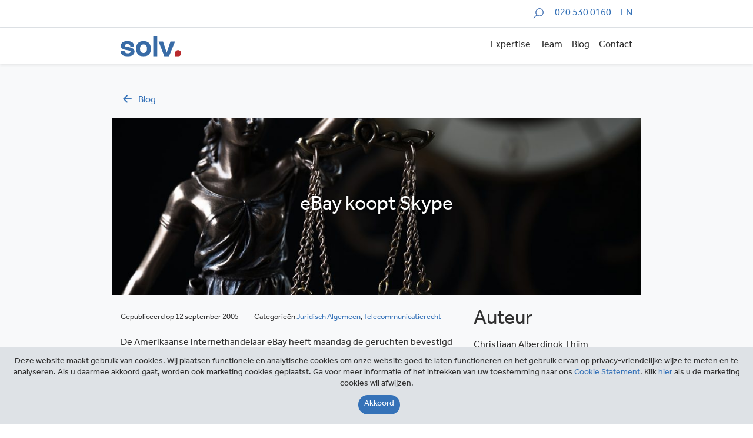

--- FILE ---
content_type: text/html; charset=UTF-8
request_url: https://solv.nl/blog/ebay-koopt-skype/
body_size: 11261
content:
<!DOCTYPE html>
<html lang="nl-NL">
<head>
    <meta charset="UTF-8">
    <meta name="viewport" content="width=device-width, initial-scale=1">
    <link rel="profile" href="http://gmpg.org/xfn/11">
    <link rel="stylesheet" href="https://use.typekit.net/sed8zut.css">
    <link rel="stylesheet" type="text/css" href="//cdn.jsdelivr.net/npm/slick-carousel@1.8.1/slick/slick.css"/>
   
   
    <meta name='robots' content='index, follow, max-image-preview:large, max-snippet:-1, max-video-preview:-1' />
	<style>img:is([sizes="auto" i], [sizes^="auto," i]) { contain-intrinsic-size: 3000px 1500px }</style>
	
	<!-- This site is optimized with the Yoast SEO plugin v26.6 - https://yoast.com/wordpress/plugins/seo/ -->
	<title>eBay koopt Skype - SOLV</title>
	<link rel="canonical" href="https://solv.nl/blog/ebay-koopt-skype/" />
	<meta property="og:locale" content="nl_NL" />
	<meta property="og:type" content="article" />
	<meta property="og:title" content="eBay koopt Skype - SOLV" />
	<meta property="og:description" content="De Amerikaanse internethandelaar eBay heeft maandag de geruchten bevestigd dat eBay&nbsp;het VoIP-bedrijf Skype overneemt. &#8220;We verwachten dat deze overname snel zal zijn afgerond,&#8221; zo zegt&nbsp;eBay in een persbericht. eBay zal minstens 2,6 miljard dollar voor Skype betalen. Skype is in 2002 opgericht door&nbsp;Niklas Zennström&nbsp;en Janus Friis, die eerder in Nederland Kazaa B.V. oprichtten. Als één [&hellip;]" />
	<meta property="og:url" content="https://solv.nl/blog/ebay-koopt-skype/" />
	<meta property="og:site_name" content="SOLV" />
	<meta property="article:published_time" content="2005-09-12T00:00:00+00:00" />
	<meta property="article:modified_time" content="2019-12-14T19:38:22+00:00" />
	<meta name="author" content="Christiaan Alberdingk Thijm" />
	<meta name="twitter:card" content="summary_large_image" />
	<meta name="twitter:label1" content="Geschreven door" />
	<meta name="twitter:data1" content="Christiaan Alberdingk Thijm" />
	<meta name="twitter:label2" content="Geschatte leestijd" />
	<meta name="twitter:data2" content="1 minuut" />
	<script type="application/ld+json" class="yoast-schema-graph">{"@context":"https://schema.org","@graph":[{"@type":"Article","@id":"https://solv.nl/blog/ebay-koopt-skype/#article","isPartOf":{"@id":"https://solv.nl/blog/ebay-koopt-skype/"},"author":{"name":"Christiaan Alberdingk Thijm","@id":"https://solv.nl/#/schema/person/bcbfa1ce93beb2ef87637d18e9f1ba85"},"headline":"eBay koopt Skype","datePublished":"2005-09-12T00:00:00+00:00","dateModified":"2019-12-14T19:38:22+00:00","mainEntityOfPage":{"@id":"https://solv.nl/blog/ebay-koopt-skype/"},"wordCount":188,"publisher":{"@id":"https://solv.nl/#organization"},"articleSection":["Juridisch algemeen","Telecommunicatierecht"],"inLanguage":"nl-NL"},{"@type":"WebPage","@id":"https://solv.nl/blog/ebay-koopt-skype/","url":"https://solv.nl/blog/ebay-koopt-skype/","name":"eBay koopt Skype - SOLV","isPartOf":{"@id":"https://solv.nl/#website"},"datePublished":"2005-09-12T00:00:00+00:00","dateModified":"2019-12-14T19:38:22+00:00","breadcrumb":{"@id":"https://solv.nl/blog/ebay-koopt-skype/#breadcrumb"},"inLanguage":"nl-NL","potentialAction":[{"@type":"ReadAction","target":["https://solv.nl/blog/ebay-koopt-skype/"]}]},{"@type":"BreadcrumbList","@id":"https://solv.nl/blog/ebay-koopt-skype/#breadcrumb","itemListElement":[{"@type":"ListItem","position":1,"name":"Home","item":"https://solv.nl/"},{"@type":"ListItem","position":2,"name":"Blog","item":"https://solv.nl/blog/"},{"@type":"ListItem","position":3,"name":"eBay koopt Skype"}]},{"@type":"WebSite","@id":"https://solv.nl/#website","url":"https://solv.nl/","name":"SOLV","description":"","publisher":{"@id":"https://solv.nl/#organization"},"potentialAction":[{"@type":"SearchAction","target":{"@type":"EntryPoint","urlTemplate":"https://solv.nl/?s={search_term_string}"},"query-input":{"@type":"PropertyValueSpecification","valueRequired":true,"valueName":"search_term_string"}}],"inLanguage":"nl-NL"},{"@type":"Organization","@id":"https://solv.nl/#organization","name":"SOLV","url":"https://solv.nl/","logo":{"@type":"ImageObject","inLanguage":"nl-NL","@id":"https://solv.nl/#/schema/logo/image/","url":"https://solv.nl/wp-content/uploads/2019/12/solv_logo.svg","contentUrl":"https://solv.nl/wp-content/uploads/2019/12/solv_logo.svg","width":104,"height":35,"caption":"SOLV"},"image":{"@id":"https://solv.nl/#/schema/logo/image/"}},{"@type":"Person","@id":"https://solv.nl/#/schema/person/bcbfa1ce93beb2ef87637d18e9f1ba85","name":"Christiaan Alberdingk Thijm","image":{"@type":"ImageObject","inLanguage":"nl-NL","@id":"https://solv.nl/#/schema/person/image/","url":"https://secure.gravatar.com/avatar/f42dca18e8dd6437a7973a53b2e16f637b9418a70a526f504db4d8efc3b0925e?s=96&d=mm&r=g","contentUrl":"https://secure.gravatar.com/avatar/f42dca18e8dd6437a7973a53b2e16f637b9418a70a526f504db4d8efc3b0925e?s=96&d=mm&r=g","caption":"Christiaan Alberdingk Thijm"},"url":"https://solv.nl/blog/author/christiaan-alberdingk-thijm/"}]}</script>
	<!-- / Yoast SEO plugin. -->


<link rel='dns-prefetch' href='//cdnjs.cloudflare.com' />
<link rel='dns-prefetch' href='//stackpath.bootstrapcdn.com' />
<link rel='dns-prefetch' href='//www.google.com' />
<script type="text/javascript">
/* <![CDATA[ */
window._wpemojiSettings = {"baseUrl":"https:\/\/s.w.org\/images\/core\/emoji\/16.0.1\/72x72\/","ext":".png","svgUrl":"https:\/\/s.w.org\/images\/core\/emoji\/16.0.1\/svg\/","svgExt":".svg","source":{"concatemoji":"https:\/\/solv.nl\/wp-includes\/js\/wp-emoji-release.min.js?ver=6.8.3"}};
/*! This file is auto-generated */
!function(s,n){var o,i,e;function c(e){try{var t={supportTests:e,timestamp:(new Date).valueOf()};sessionStorage.setItem(o,JSON.stringify(t))}catch(e){}}function p(e,t,n){e.clearRect(0,0,e.canvas.width,e.canvas.height),e.fillText(t,0,0);var t=new Uint32Array(e.getImageData(0,0,e.canvas.width,e.canvas.height).data),a=(e.clearRect(0,0,e.canvas.width,e.canvas.height),e.fillText(n,0,0),new Uint32Array(e.getImageData(0,0,e.canvas.width,e.canvas.height).data));return t.every(function(e,t){return e===a[t]})}function u(e,t){e.clearRect(0,0,e.canvas.width,e.canvas.height),e.fillText(t,0,0);for(var n=e.getImageData(16,16,1,1),a=0;a<n.data.length;a++)if(0!==n.data[a])return!1;return!0}function f(e,t,n,a){switch(t){case"flag":return n(e,"\ud83c\udff3\ufe0f\u200d\u26a7\ufe0f","\ud83c\udff3\ufe0f\u200b\u26a7\ufe0f")?!1:!n(e,"\ud83c\udde8\ud83c\uddf6","\ud83c\udde8\u200b\ud83c\uddf6")&&!n(e,"\ud83c\udff4\udb40\udc67\udb40\udc62\udb40\udc65\udb40\udc6e\udb40\udc67\udb40\udc7f","\ud83c\udff4\u200b\udb40\udc67\u200b\udb40\udc62\u200b\udb40\udc65\u200b\udb40\udc6e\u200b\udb40\udc67\u200b\udb40\udc7f");case"emoji":return!a(e,"\ud83e\udedf")}return!1}function g(e,t,n,a){var r="undefined"!=typeof WorkerGlobalScope&&self instanceof WorkerGlobalScope?new OffscreenCanvas(300,150):s.createElement("canvas"),o=r.getContext("2d",{willReadFrequently:!0}),i=(o.textBaseline="top",o.font="600 32px Arial",{});return e.forEach(function(e){i[e]=t(o,e,n,a)}),i}function t(e){var t=s.createElement("script");t.src=e,t.defer=!0,s.head.appendChild(t)}"undefined"!=typeof Promise&&(o="wpEmojiSettingsSupports",i=["flag","emoji"],n.supports={everything:!0,everythingExceptFlag:!0},e=new Promise(function(e){s.addEventListener("DOMContentLoaded",e,{once:!0})}),new Promise(function(t){var n=function(){try{var e=JSON.parse(sessionStorage.getItem(o));if("object"==typeof e&&"number"==typeof e.timestamp&&(new Date).valueOf()<e.timestamp+604800&&"object"==typeof e.supportTests)return e.supportTests}catch(e){}return null}();if(!n){if("undefined"!=typeof Worker&&"undefined"!=typeof OffscreenCanvas&&"undefined"!=typeof URL&&URL.createObjectURL&&"undefined"!=typeof Blob)try{var e="postMessage("+g.toString()+"("+[JSON.stringify(i),f.toString(),p.toString(),u.toString()].join(",")+"));",a=new Blob([e],{type:"text/javascript"}),r=new Worker(URL.createObjectURL(a),{name:"wpTestEmojiSupports"});return void(r.onmessage=function(e){c(n=e.data),r.terminate(),t(n)})}catch(e){}c(n=g(i,f,p,u))}t(n)}).then(function(e){for(var t in e)n.supports[t]=e[t],n.supports.everything=n.supports.everything&&n.supports[t],"flag"!==t&&(n.supports.everythingExceptFlag=n.supports.everythingExceptFlag&&n.supports[t]);n.supports.everythingExceptFlag=n.supports.everythingExceptFlag&&!n.supports.flag,n.DOMReady=!1,n.readyCallback=function(){n.DOMReady=!0}}).then(function(){return e}).then(function(){var e;n.supports.everything||(n.readyCallback(),(e=n.source||{}).concatemoji?t(e.concatemoji):e.wpemoji&&e.twemoji&&(t(e.twemoji),t(e.wpemoji)))}))}((window,document),window._wpemojiSettings);
/* ]]> */
</script>
<style id='wp-emoji-styles-inline-css' type='text/css'>

	img.wp-smiley, img.emoji {
		display: inline !important;
		border: none !important;
		box-shadow: none !important;
		height: 1em !important;
		width: 1em !important;
		margin: 0 0.07em !important;
		vertical-align: -0.1em !important;
		background: none !important;
		padding: 0 !important;
	}
</style>
<link rel='stylesheet' id='wp-block-library-css' href='https://solv.nl/wp-includes/css/dist/block-library/style.min.css?ver=6.8.3' type='text/css' media='all' />
<style id='classic-theme-styles-inline-css' type='text/css'>
/*! This file is auto-generated */
.wp-block-button__link{color:#fff;background-color:#32373c;border-radius:9999px;box-shadow:none;text-decoration:none;padding:calc(.667em + 2px) calc(1.333em + 2px);font-size:1.125em}.wp-block-file__button{background:#32373c;color:#fff;text-decoration:none}
</style>
<style id='safe-svg-svg-icon-style-inline-css' type='text/css'>
.safe-svg-cover{text-align:center}.safe-svg-cover .safe-svg-inside{display:inline-block;max-width:100%}.safe-svg-cover svg{fill:currentColor;height:100%;max-height:100%;max-width:100%;width:100%}

</style>
<style id='global-styles-inline-css' type='text/css'>
:root{--wp--preset--aspect-ratio--square: 1;--wp--preset--aspect-ratio--4-3: 4/3;--wp--preset--aspect-ratio--3-4: 3/4;--wp--preset--aspect-ratio--3-2: 3/2;--wp--preset--aspect-ratio--2-3: 2/3;--wp--preset--aspect-ratio--16-9: 16/9;--wp--preset--aspect-ratio--9-16: 9/16;--wp--preset--color--black: #000000;--wp--preset--color--cyan-bluish-gray: #abb8c3;--wp--preset--color--white: #ffffff;--wp--preset--color--pale-pink: #f78da7;--wp--preset--color--vivid-red: #cf2e2e;--wp--preset--color--luminous-vivid-orange: #ff6900;--wp--preset--color--luminous-vivid-amber: #fcb900;--wp--preset--color--light-green-cyan: #7bdcb5;--wp--preset--color--vivid-green-cyan: #00d084;--wp--preset--color--pale-cyan-blue: #8ed1fc;--wp--preset--color--vivid-cyan-blue: #0693e3;--wp--preset--color--vivid-purple: #9b51e0;--wp--preset--gradient--vivid-cyan-blue-to-vivid-purple: linear-gradient(135deg,rgba(6,147,227,1) 0%,rgb(155,81,224) 100%);--wp--preset--gradient--light-green-cyan-to-vivid-green-cyan: linear-gradient(135deg,rgb(122,220,180) 0%,rgb(0,208,130) 100%);--wp--preset--gradient--luminous-vivid-amber-to-luminous-vivid-orange: linear-gradient(135deg,rgba(252,185,0,1) 0%,rgba(255,105,0,1) 100%);--wp--preset--gradient--luminous-vivid-orange-to-vivid-red: linear-gradient(135deg,rgba(255,105,0,1) 0%,rgb(207,46,46) 100%);--wp--preset--gradient--very-light-gray-to-cyan-bluish-gray: linear-gradient(135deg,rgb(238,238,238) 0%,rgb(169,184,195) 100%);--wp--preset--gradient--cool-to-warm-spectrum: linear-gradient(135deg,rgb(74,234,220) 0%,rgb(151,120,209) 20%,rgb(207,42,186) 40%,rgb(238,44,130) 60%,rgb(251,105,98) 80%,rgb(254,248,76) 100%);--wp--preset--gradient--blush-light-purple: linear-gradient(135deg,rgb(255,206,236) 0%,rgb(152,150,240) 100%);--wp--preset--gradient--blush-bordeaux: linear-gradient(135deg,rgb(254,205,165) 0%,rgb(254,45,45) 50%,rgb(107,0,62) 100%);--wp--preset--gradient--luminous-dusk: linear-gradient(135deg,rgb(255,203,112) 0%,rgb(199,81,192) 50%,rgb(65,88,208) 100%);--wp--preset--gradient--pale-ocean: linear-gradient(135deg,rgb(255,245,203) 0%,rgb(182,227,212) 50%,rgb(51,167,181) 100%);--wp--preset--gradient--electric-grass: linear-gradient(135deg,rgb(202,248,128) 0%,rgb(113,206,126) 100%);--wp--preset--gradient--midnight: linear-gradient(135deg,rgb(2,3,129) 0%,rgb(40,116,252) 100%);--wp--preset--font-size--small: 13px;--wp--preset--font-size--medium: 20px;--wp--preset--font-size--large: 36px;--wp--preset--font-size--x-large: 42px;--wp--preset--spacing--20: 0.44rem;--wp--preset--spacing--30: 0.67rem;--wp--preset--spacing--40: 1rem;--wp--preset--spacing--50: 1.5rem;--wp--preset--spacing--60: 2.25rem;--wp--preset--spacing--70: 3.38rem;--wp--preset--spacing--80: 5.06rem;--wp--preset--shadow--natural: 6px 6px 9px rgba(0, 0, 0, 0.2);--wp--preset--shadow--deep: 12px 12px 50px rgba(0, 0, 0, 0.4);--wp--preset--shadow--sharp: 6px 6px 0px rgba(0, 0, 0, 0.2);--wp--preset--shadow--outlined: 6px 6px 0px -3px rgba(255, 255, 255, 1), 6px 6px rgba(0, 0, 0, 1);--wp--preset--shadow--crisp: 6px 6px 0px rgba(0, 0, 0, 1);}:where(.is-layout-flex){gap: 0.5em;}:where(.is-layout-grid){gap: 0.5em;}body .is-layout-flex{display: flex;}.is-layout-flex{flex-wrap: wrap;align-items: center;}.is-layout-flex > :is(*, div){margin: 0;}body .is-layout-grid{display: grid;}.is-layout-grid > :is(*, div){margin: 0;}:where(.wp-block-columns.is-layout-flex){gap: 2em;}:where(.wp-block-columns.is-layout-grid){gap: 2em;}:where(.wp-block-post-template.is-layout-flex){gap: 1.25em;}:where(.wp-block-post-template.is-layout-grid){gap: 1.25em;}.has-black-color{color: var(--wp--preset--color--black) !important;}.has-cyan-bluish-gray-color{color: var(--wp--preset--color--cyan-bluish-gray) !important;}.has-white-color{color: var(--wp--preset--color--white) !important;}.has-pale-pink-color{color: var(--wp--preset--color--pale-pink) !important;}.has-vivid-red-color{color: var(--wp--preset--color--vivid-red) !important;}.has-luminous-vivid-orange-color{color: var(--wp--preset--color--luminous-vivid-orange) !important;}.has-luminous-vivid-amber-color{color: var(--wp--preset--color--luminous-vivid-amber) !important;}.has-light-green-cyan-color{color: var(--wp--preset--color--light-green-cyan) !important;}.has-vivid-green-cyan-color{color: var(--wp--preset--color--vivid-green-cyan) !important;}.has-pale-cyan-blue-color{color: var(--wp--preset--color--pale-cyan-blue) !important;}.has-vivid-cyan-blue-color{color: var(--wp--preset--color--vivid-cyan-blue) !important;}.has-vivid-purple-color{color: var(--wp--preset--color--vivid-purple) !important;}.has-black-background-color{background-color: var(--wp--preset--color--black) !important;}.has-cyan-bluish-gray-background-color{background-color: var(--wp--preset--color--cyan-bluish-gray) !important;}.has-white-background-color{background-color: var(--wp--preset--color--white) !important;}.has-pale-pink-background-color{background-color: var(--wp--preset--color--pale-pink) !important;}.has-vivid-red-background-color{background-color: var(--wp--preset--color--vivid-red) !important;}.has-luminous-vivid-orange-background-color{background-color: var(--wp--preset--color--luminous-vivid-orange) !important;}.has-luminous-vivid-amber-background-color{background-color: var(--wp--preset--color--luminous-vivid-amber) !important;}.has-light-green-cyan-background-color{background-color: var(--wp--preset--color--light-green-cyan) !important;}.has-vivid-green-cyan-background-color{background-color: var(--wp--preset--color--vivid-green-cyan) !important;}.has-pale-cyan-blue-background-color{background-color: var(--wp--preset--color--pale-cyan-blue) !important;}.has-vivid-cyan-blue-background-color{background-color: var(--wp--preset--color--vivid-cyan-blue) !important;}.has-vivid-purple-background-color{background-color: var(--wp--preset--color--vivid-purple) !important;}.has-black-border-color{border-color: var(--wp--preset--color--black) !important;}.has-cyan-bluish-gray-border-color{border-color: var(--wp--preset--color--cyan-bluish-gray) !important;}.has-white-border-color{border-color: var(--wp--preset--color--white) !important;}.has-pale-pink-border-color{border-color: var(--wp--preset--color--pale-pink) !important;}.has-vivid-red-border-color{border-color: var(--wp--preset--color--vivid-red) !important;}.has-luminous-vivid-orange-border-color{border-color: var(--wp--preset--color--luminous-vivid-orange) !important;}.has-luminous-vivid-amber-border-color{border-color: var(--wp--preset--color--luminous-vivid-amber) !important;}.has-light-green-cyan-border-color{border-color: var(--wp--preset--color--light-green-cyan) !important;}.has-vivid-green-cyan-border-color{border-color: var(--wp--preset--color--vivid-green-cyan) !important;}.has-pale-cyan-blue-border-color{border-color: var(--wp--preset--color--pale-cyan-blue) !important;}.has-vivid-cyan-blue-border-color{border-color: var(--wp--preset--color--vivid-cyan-blue) !important;}.has-vivid-purple-border-color{border-color: var(--wp--preset--color--vivid-purple) !important;}.has-vivid-cyan-blue-to-vivid-purple-gradient-background{background: var(--wp--preset--gradient--vivid-cyan-blue-to-vivid-purple) !important;}.has-light-green-cyan-to-vivid-green-cyan-gradient-background{background: var(--wp--preset--gradient--light-green-cyan-to-vivid-green-cyan) !important;}.has-luminous-vivid-amber-to-luminous-vivid-orange-gradient-background{background: var(--wp--preset--gradient--luminous-vivid-amber-to-luminous-vivid-orange) !important;}.has-luminous-vivid-orange-to-vivid-red-gradient-background{background: var(--wp--preset--gradient--luminous-vivid-orange-to-vivid-red) !important;}.has-very-light-gray-to-cyan-bluish-gray-gradient-background{background: var(--wp--preset--gradient--very-light-gray-to-cyan-bluish-gray) !important;}.has-cool-to-warm-spectrum-gradient-background{background: var(--wp--preset--gradient--cool-to-warm-spectrum) !important;}.has-blush-light-purple-gradient-background{background: var(--wp--preset--gradient--blush-light-purple) !important;}.has-blush-bordeaux-gradient-background{background: var(--wp--preset--gradient--blush-bordeaux) !important;}.has-luminous-dusk-gradient-background{background: var(--wp--preset--gradient--luminous-dusk) !important;}.has-pale-ocean-gradient-background{background: var(--wp--preset--gradient--pale-ocean) !important;}.has-electric-grass-gradient-background{background: var(--wp--preset--gradient--electric-grass) !important;}.has-midnight-gradient-background{background: var(--wp--preset--gradient--midnight) !important;}.has-small-font-size{font-size: var(--wp--preset--font-size--small) !important;}.has-medium-font-size{font-size: var(--wp--preset--font-size--medium) !important;}.has-large-font-size{font-size: var(--wp--preset--font-size--large) !important;}.has-x-large-font-size{font-size: var(--wp--preset--font-size--x-large) !important;}
:where(.wp-block-post-template.is-layout-flex){gap: 1.25em;}:where(.wp-block-post-template.is-layout-grid){gap: 1.25em;}
:where(.wp-block-columns.is-layout-flex){gap: 2em;}:where(.wp-block-columns.is-layout-grid){gap: 2em;}
:root :where(.wp-block-pullquote){font-size: 1.5em;line-height: 1.6;}
</style>
<link rel='stylesheet' id='contact-form-7-css' href='https://solv.nl/wp-content/plugins/contact-form-7/includes/css/styles.css?ver=6.1.4' type='text/css' media='all' />
<link rel='stylesheet' id='toc-screen-css' href='https://solv.nl/wp-content/plugins/table-of-contents-plus/screen.min.css?ver=2411.1' type='text/css' media='all' />
<style id='toc-screen-inline-css' type='text/css'>
div#toc_container {background: #f9f9f9;border: 1px solid #f9f9f9;}div#toc_container ul li {font-size: 110%;}
</style>
<link rel='stylesheet' id='wpml-menu-item-0-css' href='https://solv.nl/wp-content/plugins/sitepress-multilingual-cms/templates/language-switchers/menu-item/style.min.css?ver=1' type='text/css' media='all' />
<link rel='stylesheet' id='app-css' href='https://solv.nl/wp-content/themes/solv/dist/css/app.css?id=b514ddfaca2d2293729d&#038;ver=2' type='text/css' media='all' />
<link rel='stylesheet' id='maileon-contact-form-css-css' href='https://solv.nl/wp-content/plugins/xqueue-maileon/class/../css/maileon-contact-form.css?ver=2.16.0' type='text/css' media='all' />
<script type="text/javascript" src="https://solv.nl/wp-includes/js/jquery/jquery.min.js?ver=3.7.1" id="jquery-core-js"></script>
<script type="text/javascript" src="https://solv.nl/wp-includes/js/jquery/jquery-migrate.min.js?ver=3.4.1" id="jquery-migrate-js"></script>
<script type="text/javascript" id="maileon-contact-form-widget-js-js-extra">
/* <![CDATA[ */
var config = {"ajax_url":"https:\/\/solv.nl\/wp-admin\/admin-ajax.php"};
/* ]]> */
</script>
<script type="text/javascript" src="https://solv.nl/wp-content/plugins/xqueue-maileon/js/maileon-contact-form-widget.js?ver=2.16.0" id="maileon-contact-form-widget-js-js"></script>
<script type="text/javascript" id="ajax-script-js-extra">
/* <![CDATA[ */
var ajax_object = {"ajax_url":"https:\/\/solv.nl\/wp-admin\/admin-ajax.php","we_value":"1234"};
/* ]]> */
</script>
<script type="text/javascript" src="https://solv.nl/wp-content/plugins/slack-feed/js/slack-feed.js?ver=6.8.3" id="ajax-script-js"></script>
<script type="text/javascript" id="maileon-contact-form-js-js-extra">
/* <![CDATA[ */
var maileon_ajax = {"url":"https:\/\/solv.nl\/wp-admin\/admin-ajax.php"};
var maileon_ajax = {"url":"https:\/\/solv.nl\/wp-admin\/admin-ajax.php"};
/* ]]> */
</script>
<script type="text/javascript" src="https://solv.nl/wp-content/plugins/xqueue-maileon/class/../js/maileon-contact-form.js?ver=2.16.0" id="maileon-contact-form-js-js"></script>
<script type="text/javascript" src="https://www.google.com/recaptcha/api.js?render=6LcMO9UUAAAAAP9uiHI7Jmd1raiQ6-GcwYFQ73pK&amp;ver=2.16.0" id="recaptchav3-js"></script>
<script type="text/javascript" id="maileon-contact-form-recaptcha-js-extra">
/* <![CDATA[ */
var xqueue_recaptcha = {"site_key":"6LcMO9UUAAAAAP9uiHI7Jmd1raiQ6-GcwYFQ73pK"};
var xqueue_recaptcha = {"site_key":"6LcMO9UUAAAAAP9uiHI7Jmd1raiQ6-GcwYFQ73pK"};
/* ]]> */
</script>
<script type="text/javascript" src="https://solv.nl/wp-content/plugins/xqueue-maileon/class/../js/maileon-contact-form-recaptcha.js?ver=2.16.0" id="maileon-contact-form-recaptcha-js"></script>
<link rel="https://api.w.org/" href="https://solv.nl/wp-json/" /><link rel="alternate" title="JSON" type="application/json" href="https://solv.nl/wp-json/wp/v2/posts/6057" /><link rel="EditURI" type="application/rsd+xml" title="RSD" href="https://solv.nl/xmlrpc.php?rsd" />
<meta name="generator" content="WordPress 6.8.3" />
<link rel='shortlink' href='https://solv.nl/?p=6057' />
<link rel="alternate" title="oEmbed (JSON)" type="application/json+oembed" href="https://solv.nl/wp-json/oembed/1.0/embed?url=https%3A%2F%2Fsolv.nl%2Fblog%2Febay-koopt-skype%2F" />
<link rel="alternate" title="oEmbed (XML)" type="text/xml+oembed" href="https://solv.nl/wp-json/oembed/1.0/embed?url=https%3A%2F%2Fsolv.nl%2Fblog%2Febay-koopt-skype%2F&#038;format=xml" />
<meta name="generator" content="WPML ver:4.8.6 stt:37,1;" />
    <link rel="shortcut icon" href="https://solv.nl/wp-content/themes/solv/dist/img/favicon/favicon.ico" type="image/x-icon"/>
    <link rel="apple-touch-icon" href="https://solv.nl/wp-content/themes/solv/dist/img/favicon/apple-icon.png"/>
    	        <!-- Global site tag (gtag.js) - Google Analytics -->
        <script async src="https://www.googletagmanager.com/gtag/js?id=UA-2922123-1"></script>
        <script>
          window.dataLayer = window.dataLayer || [];
          function gtag() {dataLayer.push(arguments);}
          gtag('js', new Date());
          gtag('config', 'UA-2922123-1', { 'anonymize_ip': true });
        </script>
	    <style>.maileon_footer_fixed_bar{display:none !important;}</style>

</head>

<body class="wp-singular post-template-default single single-post postid-6057 single-format-standard wp-custom-logo wp-theme-solv">

<div class="border-bottom py-1 overflow-hidden">
    <div class="container">
        <div class="row">
            <div class="col-12 d-flex flex-wrap justify-content-end">
                                <form class="search-form w-100-mobile" method="get" id="searchform" action="https://solv.nl" role="search">
                    <div class="form-group search-box search-box--slide">
                        <label for="search" class="sr-only search-box__label">Zoeken</label>
                        <input type="text" class="form-control search-box__input js_searchField" name="s" id="search" placeholder="Zoeken" autocomplete="off">
                        <img class="search-icon-in-search-field js_searchIcon" src="https://solv.nl/wp-content/themes/solv/dist/img/icon-search.svg" alt="">
                    </div>
                </form>
                <a href="tel:+3120 530 0160" class="ml-3 my-auto text-right">020 530 0160</a>
	            <ul id="menu-language-menu" class="ml-3 my-auto list-flat text-right"><li id="menu-item-wpml-ls-126-en" class="menu-item wpml-ls-slot-126 wpml-ls-item wpml-ls-item-en wpml-ls-menu-item wpml-ls-first-item wpml-ls-last-item menu-item-type-wpml_ls_menu_item menu-item-object-wpml_ls_menu_item menu-item-wpml-ls-126-en"><a href="https://solv.nl/en/" title="Overschakelen naar EN" aria-label="Overschakelen naar EN" role="menuitem"><span class="wpml-ls-display">EN</span></a></li>
</ul>            </div>
        </div>
    </div>
</div>
<nav class="navbar position-sticky navbar-light bg-white navbar-expand-lg shadow-sm js_navBarTop overflow-hidden" style="top: 0; z-index: 10">
    <div class="container">
		<a href="https://solv.nl/" class="custom-logo-link" rel="home"><img width="104" height="35" src="https://solv.nl/wp-content/uploads/2019/12/solv_logo.svg" class="custom-logo" alt="SOLV" decoding="async" /></a>        <button id="js_navbarHamburger" class="navbar-toggler collapsed ml-auto pr-0 pr-sm-3 pr-lg-0" type="button" data-toggle="collapse" data-target=".topNavCollapsible" aria-controls="topNavCollapsible" aria-expanded="false" aria-label="Toggle navigation">
            <span class="sr-only">Toggle navigation</span> <span class="icon-bar top-bar"></span>
            <span class="icon-bar middle-bar"></span> <span class="icon-bar bottom-bar"></span>
        </button>
        <div class="collapse navbar-collapse topNavCollapsible pr-sm-3 pr-lg-0">
			<ul id="top-menu" class="navbar-nav ml-auto align-items-end my-3 my-lg-0"><li itemscope="itemscope" itemtype="https://www.schema.org/SiteNavigationElement" id="menu-item-324" class="menu-item menu-item-type-post_type menu-item-object-page menu-item-324 nav-item"><a title="Expertise" href="https://solv.nl/expertise/" class="nav-link">Expertise</a></li>
<li itemscope="itemscope" itemtype="https://www.schema.org/SiteNavigationElement" id="menu-item-323" class="menu-item menu-item-type-post_type menu-item-object-page menu-item-323 nav-item"><a title="Team" href="https://solv.nl/team/" class="nav-link">Team</a></li>
<li itemscope="itemscope" itemtype="https://www.schema.org/SiteNavigationElement" id="menu-item-389" class="menu-item menu-item-type-post_type menu-item-object-page current_page_parent menu-item-389 nav-item"><a title="Blog" href="https://solv.nl/blog/" class="nav-link">Blog</a></li>
<li itemscope="itemscope" itemtype="https://www.schema.org/SiteNavigationElement" id="menu-item-479" class="menu-item menu-item-type-post_type menu-item-object-page menu-item-479 nav-item"><a title="Contact" href="https://solv.nl/contact/" class="nav-link">Contact</a></li>
</ul>        </div>
    </div>
</nav><div class="bg-light">
	<div class="container pt-5 mb-3">
    <div class="row">
        <div class="col-12">
            <a href="https://solv.nl/blog/" class="text-capitalize"><span class="icon-left d-inline-block mr-2"></span>blog</a>
        </div>
    </div>
</div>	        <div class="container">
            <div class="row">
				<div class="hero hero--sm" style="z-index: 1">
	<img width="1024" height="449" src="https://solv.nl/wp-content/uploads/2019/12/Litigation-1024x449.jpg" class="hero__img" alt="" decoding="async" fetchpriority="high" srcset="https://solv.nl/wp-content/uploads/2019/12/Litigation-1024x449.jpg 1024w, https://solv.nl/wp-content/uploads/2019/12/Litigation-300x132.jpg 300w, https://solv.nl/wp-content/uploads/2019/12/Litigation-768x337.jpg 768w, https://solv.nl/wp-content/uploads/2019/12/Litigation.jpg 1140w" sizes="(max-width: 1024px) 100vw, 1024px" />    <h1 class="h2 text-white text-center text-shadow m-auto px-1" style="z-index:2">eBay koopt Skype</h1>
</div>            </div>
        </div>

        <div class="container mt-4">
            <article class="row justify-content-end post-6057 post type-post status-publish format-standard hentry category-juridisch-algemeen category-telecommunicatierecht">
                <div class="col-md-8 col-xl-8 article-content">
					                        <div class="mb-3"><small>Gepubliceerd op&nbsp;12 september 2005                                <span class="ml-md-4 d-block d-md-inline text-capitalize">categorieën&nbsp;<a href="https://solv.nl/blog/category/juridisch-algemeen/" rel="tag">Juridisch algemeen</a>, <a href="https://solv.nl/blog/category/telecommunicatierecht/" rel="tag">Telecommunicatierecht</a></small></span>
                        </div>
                    <p><P>De Amerikaanse internethandelaar eBay heeft maandag de geruchten bevestigd dat eBay&nbsp;het VoIP-bedrijf Skype overneemt. &#8220;We verwachten dat deze overname snel zal zijn afgerond,&#8221; zo zegt&nbsp;eBay in een <a href="http://www2.ebay.com/aw/nl/200509.shtml#2005-09-12104808" target="_blank" rel="noopener noreferrer">persbericht</A>. eBay zal minstens 2,6 miljard dollar voor Skype betalen. </P><br />
 <P>Skype is in 2002 opgericht door&nbsp;Niklas Zennström&nbsp;en Janus Friis, die eerder in Nederland Kazaa B.V. oprichtten. Als één van de snelst groeiende internetbedrijven ooit, heeft Skype op dit moment&nbsp;54 miljoen gebruikers&nbsp;in 225 landen. Dagelijks registreren zich 150.000 nieuwe abonnees zich bij Skype. </P><br />
 <P>&#8220;Our vision for Skype has always been to build the world&#8217;s largest communications business and revolutionize the ease with which people can communicate through the Internet,&#8221;&nbsp;zegt Niklas Zennström, Skype CEO&nbsp;en mede-oprichter. &#8220;We can&#8217;t think of any better platform to fulfill this vision to become the voice of the Internet than with eBay and PayPal.&#8221;</P><br />
 <P>Skype is de tweede cliënte van SOLV Advocaten die in korte tijd wordt overgenomen door eBay. Eerder betaalde eBay 225 miljoen euro voor Marktplaats. </P></p>
<p> <P></P><br />
 <P>Lees <a href="http://www.skype.com/company/news/2005/skype_ebay.html" target="_blank" rel="noopener noreferrer">hier</A> het persbericht van Skype. Lees <a href="http://www.theregister.com/2005/09/12/ebay_bids_skype/" target="_blank" rel="noopener noreferrer">hier</A> meer bij The Register.</P></p>
                            <div class="my-3">Bron: The Register</div>
						
						                            <div class="my-3">
                                <strong>Deze blog is automatisch geïmporteerd uit een oudere versie van deze website. Daarom is de lay-out mogelijk niet perfect.</strong>
                            </div>
												                                    </div>
                <div class="col-md-4 col-xl-3">
                    <h3 class="h2 text-capitalize">auteur </h3>
					Christiaan Alberdingk Thijm                </div>
            </article>
        </div>
		
	        <div class="container py-6">
            <div class="row">
                <div class="col-12 text-center">
                    <h2 class="text-capitalize">publicaties</h2>
                    <div><strong>Gerelateerde artikelen</strong></div>
                </div>
            </div>

            <div class="row half-gutters mt-4 justify-content-center">
				                    <div class="col-md-4 col-xl-3 mb-3">
						
<a href="https://solv.nl/blog/solv-checklists-online-verkoop-online-platforms/" target="_self">
    <div class="post-card">
	    <img width="768" height="336" src="https://solv.nl/wp-content/uploads/2025/12/foto-768x336.jpg" class="post-card__bg-img wp-post-image" alt="" decoding="async" loading="lazy" srcset="https://solv.nl/wp-content/uploads/2025/12/foto-768x336.jpg 768w, https://solv.nl/wp-content/uploads/2025/12/foto-300x131.jpg 300w, https://solv.nl/wp-content/uploads/2025/12/foto-1140x499.jpg 1140w, https://solv.nl/wp-content/uploads/2025/12/foto.jpg 1320w" sizes="auto, (max-width: 768px) 100vw, 768px" />        <div class="post-card__header w-100 d-flex">
            <span class="badge-in-card badge-blog">blog</span>
	                    <span class="text-white ml-auto text-shadow font-weight-bold white-space-nowrap">Berend van Unnik</span>
                    </div>
        <div class="post-card__footer">
            <h3 class="text-white text-shadow m-0 font-weight-bold text-uppercase">SOLV checklists: online verkoop &#038; online platforms	                        </h3>
        </div>
    </div>
</a>                    </div>
				                    <div class="col-md-4 col-xl-3 mb-3">
						
<a href="https://solv.nl/blog/jacintha-van-dorp-bij-boos-over-crowdfunding-iqsquare/" target="_self">
    <div class="post-card">
	    <img width="768" height="620" src="https://solv.nl/wp-content/uploads/2021/12/justice-g07c07b611_1280-768x620.png" class="post-card__bg-img wp-post-image" alt="claim" decoding="async" loading="lazy" srcset="https://solv.nl/wp-content/uploads/2021/12/justice-g07c07b611_1280-768x620.png 768w, https://solv.nl/wp-content/uploads/2021/12/justice-g07c07b611_1280-300x242.png 300w, https://solv.nl/wp-content/uploads/2021/12/justice-g07c07b611_1280-1140x921.png 1140w, https://solv.nl/wp-content/uploads/2021/12/justice-g07c07b611_1280.png 1280w" sizes="auto, (max-width: 768px) 100vw, 768px" />        <div class="post-card__header w-100 d-flex">
            <span class="badge-in-card badge-blog">blog</span>
	                    <span class="text-white ml-auto text-shadow font-weight-bold white-space-nowrap">Micha Schimmel</span>
                    </div>
        <div class="post-card__footer">
            <h3 class="text-white text-shadow m-0 font-weight-bold text-uppercase">Jacintha van Dorp bij BOOS! over crowdfunding iQsquare	                        </h3>
        </div>
    </div>
</a>                    </div>
				                    <div class="col-md-4 col-xl-3 mb-3">
						
<a href="https://solv.nl/blog/douwe-linders-bij-nieuwsuur-over-massaschadeclaim-ggd-datalek/" target="_self">
    <div class="post-card">
	    <img width="768" height="549" src="https://solv.nl/wp-content/uploads/2022/03/judgment-6823792_1280-768x549.png" class="post-card__bg-img wp-post-image" alt="" decoding="async" loading="lazy" srcset="https://solv.nl/wp-content/uploads/2022/03/judgment-6823792_1280-768x549.png 768w, https://solv.nl/wp-content/uploads/2022/03/judgment-6823792_1280-300x214.png 300w, https://solv.nl/wp-content/uploads/2022/03/judgment-6823792_1280-1140x815.png 1140w, https://solv.nl/wp-content/uploads/2022/03/judgment-6823792_1280.png 1280w" sizes="auto, (max-width: 768px) 100vw, 768px" />        <div class="post-card__header w-100 d-flex">
            <span class="badge-in-card badge-blog">blog</span>
	                    <span class="text-white ml-auto text-shadow font-weight-bold white-space-nowrap">Micha Schimmel</span>
                    </div>
        <div class="post-card__footer">
            <h3 class="text-white text-shadow m-0 font-weight-bold text-uppercase">Douwe Linders bij Nieuwsuur over massaschadeclaim GGD-datalek	                        </h3>
        </div>
    </div>
</a>                    </div>
				            </div>
        </div>
	</div>

    <!--FOOTER-->
<footer>
    <div class="container py-6">
        <div class="row">
            <div class="col-md-3">
                <div class="list-heading">
                    <h5>
		                <img width="104" height="35" src="https://solv.nl/wp-content/uploads/2019/12/solv_logo.svg" class="attachment-small size-small" alt="" style="height:20px; width:auto" decoding="async" loading="lazy" />                    </h5>
                </div>
                <ul class="list-flat">
                    <li>SOLV Advocaten</li>
                    <li>Singel 120</li>
                    <li>1015 AE Amsterdam</li>
                                    </ul>
            </div>
            <div class="col-md-3">
                <div class="list-heading">
                </div>
				<ul id="menu-footer-menu-algemeen" class="list-flat text-dark"><li id="menu-item-9253" class="menu-item menu-item-type-post_type menu-item-object-page menu-item-9253"><a href="https://solv.nl/over-solv/">Over SOLV</a></li>
<li id="menu-item-38772" class="menu-item menu-item-type-post_type menu-item-object-page menu-item-38772"><a href="https://solv.nl/werkenbij/">Werken bij SOLV</a></li>
<li id="menu-item-16467" class="menu-item menu-item-type-post_type menu-item-object-page menu-item-16467"><a href="https://solv.nl/algemene-voorwaarden/">Algemene voorwaarden</a></li>
<li id="menu-item-411" class="menu-item menu-item-type-post_type menu-item-object-page menu-item-411"><a href="https://solv.nl/juridische-informatie/">Juridische informatie</a></li>
<li id="menu-item-39680" class="menu-item menu-item-type-post_type menu-item-object-page menu-item-39680"><a href="https://solv.nl/rechtsgebieden/">Rechtsgebieden</a></li>
<li id="menu-item-9265" class="menu-item menu-item-type-post_type menu-item-object-page menu-item-privacy-policy menu-item-9265"><a rel="privacy-policy" href="https://solv.nl/privacy/">SOLV Privacy Statement</a></li>
<li id="menu-item-26929" class="menu-item menu-item-type-post_type menu-item-object-page menu-item-26929"><a href="https://solv.nl/cookie-statement/">Cookie statement</a></li>
<li id="menu-item-9259" class="menu-item menu-item-type-post_type menu-item-object-page menu-item-9259"><a href="https://solv.nl/contact/">Contact</a></li>
</ul>            </div>
            <div class="col-md-3">
                <div class="list-heading">
                </div>
                <ul class="list-flat">
                    <li class="text-primary"><i class="fas fa-envelope mr-3"></i><a href="mailto:info@solv.nl" target="_blank">info@solv.nl</a></li>
                    <li class="text-primary"><i class="fas fa-phone mr-3"></i><a href="tel:+3120 530 0160" class="">020 530 0160</a></li>
                                    </ul>
                <div>
                    <a href="//linkedin.com/company/solv-advocaten" target="_blank"><i class="fab fa-linkedin text-primary fa-lg"></i></a><a href="//twitter.com/SOLV_advocaten" target="_blank"><i class="fab fa-twitter-square text-primary ml-3 fa-lg"></i></a>
                </div>
            </div>
            
            <div class="col-md-3">
                <div class="list-heading">
                </div>
               <img style="cursor:pointer;"onclick="window.open('https://www.legal500.com/firms/13106-solv-advocaten/17764-amsterdam-netherlands/');" src="https://solv.nl/wp-content/uploads/2023/04/emea-leading-firm-2023.jpg"> 
               
            </div>
            
        </div>
    </div>
    </div>
    <div class="w-100 bg-light text-center py-4">
        <div>&copy;2026 SOLV Advocaten</div>
    </div>
</footer>
    <script type="speculationrules">
{"prefetch":[{"source":"document","where":{"and":[{"href_matches":"\/*"},{"not":{"href_matches":["\/wp-*.php","\/wp-admin\/*","\/wp-content\/uploads\/*","\/wp-content\/*","\/wp-content\/plugins\/*","\/wp-content\/themes\/solv\/*","\/*\\?(.+)"]}},{"not":{"selector_matches":"a[rel~=\"nofollow\"]"}},{"not":{"selector_matches":".no-prefetch, .no-prefetch a"}}]},"eagerness":"conservative"}]}
</script>
<script type="text/javascript" src="https://solv.nl/wp-includes/js/dist/hooks.min.js?ver=4d63a3d491d11ffd8ac6" id="wp-hooks-js"></script>
<script type="text/javascript" src="https://solv.nl/wp-includes/js/dist/i18n.min.js?ver=5e580eb46a90c2b997e6" id="wp-i18n-js"></script>
<script type="text/javascript" id="wp-i18n-js-after">
/* <![CDATA[ */
wp.i18n.setLocaleData( { 'text direction\u0004ltr': [ 'ltr' ] } );
/* ]]> */
</script>
<script type="text/javascript" src="https://solv.nl/wp-content/plugins/contact-form-7/includes/swv/js/index.js?ver=6.1.4" id="swv-js"></script>
<script type="text/javascript" id="contact-form-7-js-translations">
/* <![CDATA[ */
( function( domain, translations ) {
	var localeData = translations.locale_data[ domain ] || translations.locale_data.messages;
	localeData[""].domain = domain;
	wp.i18n.setLocaleData( localeData, domain );
} )( "contact-form-7", {"translation-revision-date":"2025-11-30 09:13:36+0000","generator":"GlotPress\/4.0.3","domain":"messages","locale_data":{"messages":{"":{"domain":"messages","plural-forms":"nplurals=2; plural=n != 1;","lang":"nl"},"This contact form is placed in the wrong place.":["Dit contactformulier staat op de verkeerde plek."],"Error:":["Fout:"]}},"comment":{"reference":"includes\/js\/index.js"}} );
/* ]]> */
</script>
<script type="text/javascript" id="contact-form-7-js-before">
/* <![CDATA[ */
var wpcf7 = {
    "api": {
        "root": "https:\/\/solv.nl\/wp-json\/",
        "namespace": "contact-form-7\/v1"
    }
};
/* ]]> */
</script>
<script type="text/javascript" src="https://solv.nl/wp-content/plugins/contact-form-7/includes/js/index.js?ver=6.1.4" id="contact-form-7-js"></script>
<script type="text/javascript" id="toc-front-js-extra">
/* <![CDATA[ */
var tocplus = {"smooth_scroll":"1"};
/* ]]> */
</script>
<script type="text/javascript" src="https://solv.nl/wp-content/plugins/table-of-contents-plus/front.min.js?ver=2411.1" id="toc-front-js"></script>
<script type="text/javascript" src="https://cdnjs.cloudflare.com/ajax/libs/popper.js/1.14.7/umd/popper.min.js" id="popper-js"></script>
<script type="text/javascript" src="https://stackpath.bootstrapcdn.com/bootstrap/4.3.1/js/bootstrap.min.js" id="bootstrap-js"></script>
<script type="text/javascript" src="https://solv.nl/wp-content/themes/solv/dist/js/app.js?id=2adac64966e3bf18b3c2&amp;ver=1" id="app-js"></script>
<script type="text/javascript" src="https://solv.nl/wp-content/themes/solv/dist/js/slick-horizontal.js?id=efe2dc57bf7b73137e96&amp;ver=1" id="slick-js"></script>
<script type="text/javascript" src="https://www.google.com/recaptcha/api.js?render=6LcMO9UUAAAAAP9uiHI7Jmd1raiQ6-GcwYFQ73pK&amp;ver=3.0" id="google-recaptcha-js"></script>
<script type="text/javascript" src="https://solv.nl/wp-includes/js/dist/vendor/wp-polyfill.min.js?ver=3.15.0" id="wp-polyfill-js"></script>
<script type="text/javascript" id="wpcf7-recaptcha-js-before">
/* <![CDATA[ */
var wpcf7_recaptcha = {
    "sitekey": "6LcMO9UUAAAAAP9uiHI7Jmd1raiQ6-GcwYFQ73pK",
    "actions": {
        "homepage": "homepage",
        "contactform": "contactform"
    }
};
/* ]]> */
</script>
<script type="text/javascript" src="https://solv.nl/wp-content/plugins/contact-form-7/modules/recaptcha/index.js?ver=6.1.4" id="wpcf7-recaptcha-js"></script>

    <!--    COOKIE BANNER -->
<div class="fixed-bottom cookie-banner-wrapper p-3 bg-gray" style="display: none">
    <div class="cookie-banner fade show" role="alert" style="display: block;">
        <div class="cookie-banner__content d-flex flex-column align-items-center" id="id_cookie_banner">
            <div class="text-center cookie-banner__text">Deze website maakt gebruik van cookies. Wij plaatsen functionele en analytische cookies om onze website goed te laten functioneren en het gebruik ervan op privacy-vriendelijke wijze te meten en te analyseren. Als u daarmee akkoord gaat, worden ook marketing cookies geplaatst. Ga voor meer informatie of het intrekken van uw toestemming naar ons <a href='https://solv.nl/cookie-statement/'>Cookie Statement</a>.
 Klik <a href='' class='js_cookieConsentButton' data-value='decline' data-dismiss='alert' aria-label='Close'>hier</a> als u de marketing cookies wil afwijzen.</div>
            <div class="mt-2">
                <button type="button" class="js_cookieConsentButton btn btn-primary btn-sm ml-2" data-value="accept" data-dismiss="alert" aria-label="Close">
                    <span aria-hidden="true">Akkoord</span>
                </button>
            </div>
        </div>
    </div>
</div>


<!--    COOKIE BANNER -->

    </body>
</html>

--- FILE ---
content_type: text/html; charset=utf-8
request_url: https://www.google.com/recaptcha/api2/anchor?ar=1&k=6LcMO9UUAAAAAP9uiHI7Jmd1raiQ6-GcwYFQ73pK&co=aHR0cHM6Ly9zb2x2Lm5sOjQ0Mw..&hl=en&v=PoyoqOPhxBO7pBk68S4YbpHZ&size=invisible&anchor-ms=20000&execute-ms=30000&cb=8rq2rdkl23ll
body_size: 48815
content:
<!DOCTYPE HTML><html dir="ltr" lang="en"><head><meta http-equiv="Content-Type" content="text/html; charset=UTF-8">
<meta http-equiv="X-UA-Compatible" content="IE=edge">
<title>reCAPTCHA</title>
<style type="text/css">
/* cyrillic-ext */
@font-face {
  font-family: 'Roboto';
  font-style: normal;
  font-weight: 400;
  font-stretch: 100%;
  src: url(//fonts.gstatic.com/s/roboto/v48/KFO7CnqEu92Fr1ME7kSn66aGLdTylUAMa3GUBHMdazTgWw.woff2) format('woff2');
  unicode-range: U+0460-052F, U+1C80-1C8A, U+20B4, U+2DE0-2DFF, U+A640-A69F, U+FE2E-FE2F;
}
/* cyrillic */
@font-face {
  font-family: 'Roboto';
  font-style: normal;
  font-weight: 400;
  font-stretch: 100%;
  src: url(//fonts.gstatic.com/s/roboto/v48/KFO7CnqEu92Fr1ME7kSn66aGLdTylUAMa3iUBHMdazTgWw.woff2) format('woff2');
  unicode-range: U+0301, U+0400-045F, U+0490-0491, U+04B0-04B1, U+2116;
}
/* greek-ext */
@font-face {
  font-family: 'Roboto';
  font-style: normal;
  font-weight: 400;
  font-stretch: 100%;
  src: url(//fonts.gstatic.com/s/roboto/v48/KFO7CnqEu92Fr1ME7kSn66aGLdTylUAMa3CUBHMdazTgWw.woff2) format('woff2');
  unicode-range: U+1F00-1FFF;
}
/* greek */
@font-face {
  font-family: 'Roboto';
  font-style: normal;
  font-weight: 400;
  font-stretch: 100%;
  src: url(//fonts.gstatic.com/s/roboto/v48/KFO7CnqEu92Fr1ME7kSn66aGLdTylUAMa3-UBHMdazTgWw.woff2) format('woff2');
  unicode-range: U+0370-0377, U+037A-037F, U+0384-038A, U+038C, U+038E-03A1, U+03A3-03FF;
}
/* math */
@font-face {
  font-family: 'Roboto';
  font-style: normal;
  font-weight: 400;
  font-stretch: 100%;
  src: url(//fonts.gstatic.com/s/roboto/v48/KFO7CnqEu92Fr1ME7kSn66aGLdTylUAMawCUBHMdazTgWw.woff2) format('woff2');
  unicode-range: U+0302-0303, U+0305, U+0307-0308, U+0310, U+0312, U+0315, U+031A, U+0326-0327, U+032C, U+032F-0330, U+0332-0333, U+0338, U+033A, U+0346, U+034D, U+0391-03A1, U+03A3-03A9, U+03B1-03C9, U+03D1, U+03D5-03D6, U+03F0-03F1, U+03F4-03F5, U+2016-2017, U+2034-2038, U+203C, U+2040, U+2043, U+2047, U+2050, U+2057, U+205F, U+2070-2071, U+2074-208E, U+2090-209C, U+20D0-20DC, U+20E1, U+20E5-20EF, U+2100-2112, U+2114-2115, U+2117-2121, U+2123-214F, U+2190, U+2192, U+2194-21AE, U+21B0-21E5, U+21F1-21F2, U+21F4-2211, U+2213-2214, U+2216-22FF, U+2308-230B, U+2310, U+2319, U+231C-2321, U+2336-237A, U+237C, U+2395, U+239B-23B7, U+23D0, U+23DC-23E1, U+2474-2475, U+25AF, U+25B3, U+25B7, U+25BD, U+25C1, U+25CA, U+25CC, U+25FB, U+266D-266F, U+27C0-27FF, U+2900-2AFF, U+2B0E-2B11, U+2B30-2B4C, U+2BFE, U+3030, U+FF5B, U+FF5D, U+1D400-1D7FF, U+1EE00-1EEFF;
}
/* symbols */
@font-face {
  font-family: 'Roboto';
  font-style: normal;
  font-weight: 400;
  font-stretch: 100%;
  src: url(//fonts.gstatic.com/s/roboto/v48/KFO7CnqEu92Fr1ME7kSn66aGLdTylUAMaxKUBHMdazTgWw.woff2) format('woff2');
  unicode-range: U+0001-000C, U+000E-001F, U+007F-009F, U+20DD-20E0, U+20E2-20E4, U+2150-218F, U+2190, U+2192, U+2194-2199, U+21AF, U+21E6-21F0, U+21F3, U+2218-2219, U+2299, U+22C4-22C6, U+2300-243F, U+2440-244A, U+2460-24FF, U+25A0-27BF, U+2800-28FF, U+2921-2922, U+2981, U+29BF, U+29EB, U+2B00-2BFF, U+4DC0-4DFF, U+FFF9-FFFB, U+10140-1018E, U+10190-1019C, U+101A0, U+101D0-101FD, U+102E0-102FB, U+10E60-10E7E, U+1D2C0-1D2D3, U+1D2E0-1D37F, U+1F000-1F0FF, U+1F100-1F1AD, U+1F1E6-1F1FF, U+1F30D-1F30F, U+1F315, U+1F31C, U+1F31E, U+1F320-1F32C, U+1F336, U+1F378, U+1F37D, U+1F382, U+1F393-1F39F, U+1F3A7-1F3A8, U+1F3AC-1F3AF, U+1F3C2, U+1F3C4-1F3C6, U+1F3CA-1F3CE, U+1F3D4-1F3E0, U+1F3ED, U+1F3F1-1F3F3, U+1F3F5-1F3F7, U+1F408, U+1F415, U+1F41F, U+1F426, U+1F43F, U+1F441-1F442, U+1F444, U+1F446-1F449, U+1F44C-1F44E, U+1F453, U+1F46A, U+1F47D, U+1F4A3, U+1F4B0, U+1F4B3, U+1F4B9, U+1F4BB, U+1F4BF, U+1F4C8-1F4CB, U+1F4D6, U+1F4DA, U+1F4DF, U+1F4E3-1F4E6, U+1F4EA-1F4ED, U+1F4F7, U+1F4F9-1F4FB, U+1F4FD-1F4FE, U+1F503, U+1F507-1F50B, U+1F50D, U+1F512-1F513, U+1F53E-1F54A, U+1F54F-1F5FA, U+1F610, U+1F650-1F67F, U+1F687, U+1F68D, U+1F691, U+1F694, U+1F698, U+1F6AD, U+1F6B2, U+1F6B9-1F6BA, U+1F6BC, U+1F6C6-1F6CF, U+1F6D3-1F6D7, U+1F6E0-1F6EA, U+1F6F0-1F6F3, U+1F6F7-1F6FC, U+1F700-1F7FF, U+1F800-1F80B, U+1F810-1F847, U+1F850-1F859, U+1F860-1F887, U+1F890-1F8AD, U+1F8B0-1F8BB, U+1F8C0-1F8C1, U+1F900-1F90B, U+1F93B, U+1F946, U+1F984, U+1F996, U+1F9E9, U+1FA00-1FA6F, U+1FA70-1FA7C, U+1FA80-1FA89, U+1FA8F-1FAC6, U+1FACE-1FADC, U+1FADF-1FAE9, U+1FAF0-1FAF8, U+1FB00-1FBFF;
}
/* vietnamese */
@font-face {
  font-family: 'Roboto';
  font-style: normal;
  font-weight: 400;
  font-stretch: 100%;
  src: url(//fonts.gstatic.com/s/roboto/v48/KFO7CnqEu92Fr1ME7kSn66aGLdTylUAMa3OUBHMdazTgWw.woff2) format('woff2');
  unicode-range: U+0102-0103, U+0110-0111, U+0128-0129, U+0168-0169, U+01A0-01A1, U+01AF-01B0, U+0300-0301, U+0303-0304, U+0308-0309, U+0323, U+0329, U+1EA0-1EF9, U+20AB;
}
/* latin-ext */
@font-face {
  font-family: 'Roboto';
  font-style: normal;
  font-weight: 400;
  font-stretch: 100%;
  src: url(//fonts.gstatic.com/s/roboto/v48/KFO7CnqEu92Fr1ME7kSn66aGLdTylUAMa3KUBHMdazTgWw.woff2) format('woff2');
  unicode-range: U+0100-02BA, U+02BD-02C5, U+02C7-02CC, U+02CE-02D7, U+02DD-02FF, U+0304, U+0308, U+0329, U+1D00-1DBF, U+1E00-1E9F, U+1EF2-1EFF, U+2020, U+20A0-20AB, U+20AD-20C0, U+2113, U+2C60-2C7F, U+A720-A7FF;
}
/* latin */
@font-face {
  font-family: 'Roboto';
  font-style: normal;
  font-weight: 400;
  font-stretch: 100%;
  src: url(//fonts.gstatic.com/s/roboto/v48/KFO7CnqEu92Fr1ME7kSn66aGLdTylUAMa3yUBHMdazQ.woff2) format('woff2');
  unicode-range: U+0000-00FF, U+0131, U+0152-0153, U+02BB-02BC, U+02C6, U+02DA, U+02DC, U+0304, U+0308, U+0329, U+2000-206F, U+20AC, U+2122, U+2191, U+2193, U+2212, U+2215, U+FEFF, U+FFFD;
}
/* cyrillic-ext */
@font-face {
  font-family: 'Roboto';
  font-style: normal;
  font-weight: 500;
  font-stretch: 100%;
  src: url(//fonts.gstatic.com/s/roboto/v48/KFO7CnqEu92Fr1ME7kSn66aGLdTylUAMa3GUBHMdazTgWw.woff2) format('woff2');
  unicode-range: U+0460-052F, U+1C80-1C8A, U+20B4, U+2DE0-2DFF, U+A640-A69F, U+FE2E-FE2F;
}
/* cyrillic */
@font-face {
  font-family: 'Roboto';
  font-style: normal;
  font-weight: 500;
  font-stretch: 100%;
  src: url(//fonts.gstatic.com/s/roboto/v48/KFO7CnqEu92Fr1ME7kSn66aGLdTylUAMa3iUBHMdazTgWw.woff2) format('woff2');
  unicode-range: U+0301, U+0400-045F, U+0490-0491, U+04B0-04B1, U+2116;
}
/* greek-ext */
@font-face {
  font-family: 'Roboto';
  font-style: normal;
  font-weight: 500;
  font-stretch: 100%;
  src: url(//fonts.gstatic.com/s/roboto/v48/KFO7CnqEu92Fr1ME7kSn66aGLdTylUAMa3CUBHMdazTgWw.woff2) format('woff2');
  unicode-range: U+1F00-1FFF;
}
/* greek */
@font-face {
  font-family: 'Roboto';
  font-style: normal;
  font-weight: 500;
  font-stretch: 100%;
  src: url(//fonts.gstatic.com/s/roboto/v48/KFO7CnqEu92Fr1ME7kSn66aGLdTylUAMa3-UBHMdazTgWw.woff2) format('woff2');
  unicode-range: U+0370-0377, U+037A-037F, U+0384-038A, U+038C, U+038E-03A1, U+03A3-03FF;
}
/* math */
@font-face {
  font-family: 'Roboto';
  font-style: normal;
  font-weight: 500;
  font-stretch: 100%;
  src: url(//fonts.gstatic.com/s/roboto/v48/KFO7CnqEu92Fr1ME7kSn66aGLdTylUAMawCUBHMdazTgWw.woff2) format('woff2');
  unicode-range: U+0302-0303, U+0305, U+0307-0308, U+0310, U+0312, U+0315, U+031A, U+0326-0327, U+032C, U+032F-0330, U+0332-0333, U+0338, U+033A, U+0346, U+034D, U+0391-03A1, U+03A3-03A9, U+03B1-03C9, U+03D1, U+03D5-03D6, U+03F0-03F1, U+03F4-03F5, U+2016-2017, U+2034-2038, U+203C, U+2040, U+2043, U+2047, U+2050, U+2057, U+205F, U+2070-2071, U+2074-208E, U+2090-209C, U+20D0-20DC, U+20E1, U+20E5-20EF, U+2100-2112, U+2114-2115, U+2117-2121, U+2123-214F, U+2190, U+2192, U+2194-21AE, U+21B0-21E5, U+21F1-21F2, U+21F4-2211, U+2213-2214, U+2216-22FF, U+2308-230B, U+2310, U+2319, U+231C-2321, U+2336-237A, U+237C, U+2395, U+239B-23B7, U+23D0, U+23DC-23E1, U+2474-2475, U+25AF, U+25B3, U+25B7, U+25BD, U+25C1, U+25CA, U+25CC, U+25FB, U+266D-266F, U+27C0-27FF, U+2900-2AFF, U+2B0E-2B11, U+2B30-2B4C, U+2BFE, U+3030, U+FF5B, U+FF5D, U+1D400-1D7FF, U+1EE00-1EEFF;
}
/* symbols */
@font-face {
  font-family: 'Roboto';
  font-style: normal;
  font-weight: 500;
  font-stretch: 100%;
  src: url(//fonts.gstatic.com/s/roboto/v48/KFO7CnqEu92Fr1ME7kSn66aGLdTylUAMaxKUBHMdazTgWw.woff2) format('woff2');
  unicode-range: U+0001-000C, U+000E-001F, U+007F-009F, U+20DD-20E0, U+20E2-20E4, U+2150-218F, U+2190, U+2192, U+2194-2199, U+21AF, U+21E6-21F0, U+21F3, U+2218-2219, U+2299, U+22C4-22C6, U+2300-243F, U+2440-244A, U+2460-24FF, U+25A0-27BF, U+2800-28FF, U+2921-2922, U+2981, U+29BF, U+29EB, U+2B00-2BFF, U+4DC0-4DFF, U+FFF9-FFFB, U+10140-1018E, U+10190-1019C, U+101A0, U+101D0-101FD, U+102E0-102FB, U+10E60-10E7E, U+1D2C0-1D2D3, U+1D2E0-1D37F, U+1F000-1F0FF, U+1F100-1F1AD, U+1F1E6-1F1FF, U+1F30D-1F30F, U+1F315, U+1F31C, U+1F31E, U+1F320-1F32C, U+1F336, U+1F378, U+1F37D, U+1F382, U+1F393-1F39F, U+1F3A7-1F3A8, U+1F3AC-1F3AF, U+1F3C2, U+1F3C4-1F3C6, U+1F3CA-1F3CE, U+1F3D4-1F3E0, U+1F3ED, U+1F3F1-1F3F3, U+1F3F5-1F3F7, U+1F408, U+1F415, U+1F41F, U+1F426, U+1F43F, U+1F441-1F442, U+1F444, U+1F446-1F449, U+1F44C-1F44E, U+1F453, U+1F46A, U+1F47D, U+1F4A3, U+1F4B0, U+1F4B3, U+1F4B9, U+1F4BB, U+1F4BF, U+1F4C8-1F4CB, U+1F4D6, U+1F4DA, U+1F4DF, U+1F4E3-1F4E6, U+1F4EA-1F4ED, U+1F4F7, U+1F4F9-1F4FB, U+1F4FD-1F4FE, U+1F503, U+1F507-1F50B, U+1F50D, U+1F512-1F513, U+1F53E-1F54A, U+1F54F-1F5FA, U+1F610, U+1F650-1F67F, U+1F687, U+1F68D, U+1F691, U+1F694, U+1F698, U+1F6AD, U+1F6B2, U+1F6B9-1F6BA, U+1F6BC, U+1F6C6-1F6CF, U+1F6D3-1F6D7, U+1F6E0-1F6EA, U+1F6F0-1F6F3, U+1F6F7-1F6FC, U+1F700-1F7FF, U+1F800-1F80B, U+1F810-1F847, U+1F850-1F859, U+1F860-1F887, U+1F890-1F8AD, U+1F8B0-1F8BB, U+1F8C0-1F8C1, U+1F900-1F90B, U+1F93B, U+1F946, U+1F984, U+1F996, U+1F9E9, U+1FA00-1FA6F, U+1FA70-1FA7C, U+1FA80-1FA89, U+1FA8F-1FAC6, U+1FACE-1FADC, U+1FADF-1FAE9, U+1FAF0-1FAF8, U+1FB00-1FBFF;
}
/* vietnamese */
@font-face {
  font-family: 'Roboto';
  font-style: normal;
  font-weight: 500;
  font-stretch: 100%;
  src: url(//fonts.gstatic.com/s/roboto/v48/KFO7CnqEu92Fr1ME7kSn66aGLdTylUAMa3OUBHMdazTgWw.woff2) format('woff2');
  unicode-range: U+0102-0103, U+0110-0111, U+0128-0129, U+0168-0169, U+01A0-01A1, U+01AF-01B0, U+0300-0301, U+0303-0304, U+0308-0309, U+0323, U+0329, U+1EA0-1EF9, U+20AB;
}
/* latin-ext */
@font-face {
  font-family: 'Roboto';
  font-style: normal;
  font-weight: 500;
  font-stretch: 100%;
  src: url(//fonts.gstatic.com/s/roboto/v48/KFO7CnqEu92Fr1ME7kSn66aGLdTylUAMa3KUBHMdazTgWw.woff2) format('woff2');
  unicode-range: U+0100-02BA, U+02BD-02C5, U+02C7-02CC, U+02CE-02D7, U+02DD-02FF, U+0304, U+0308, U+0329, U+1D00-1DBF, U+1E00-1E9F, U+1EF2-1EFF, U+2020, U+20A0-20AB, U+20AD-20C0, U+2113, U+2C60-2C7F, U+A720-A7FF;
}
/* latin */
@font-face {
  font-family: 'Roboto';
  font-style: normal;
  font-weight: 500;
  font-stretch: 100%;
  src: url(//fonts.gstatic.com/s/roboto/v48/KFO7CnqEu92Fr1ME7kSn66aGLdTylUAMa3yUBHMdazQ.woff2) format('woff2');
  unicode-range: U+0000-00FF, U+0131, U+0152-0153, U+02BB-02BC, U+02C6, U+02DA, U+02DC, U+0304, U+0308, U+0329, U+2000-206F, U+20AC, U+2122, U+2191, U+2193, U+2212, U+2215, U+FEFF, U+FFFD;
}
/* cyrillic-ext */
@font-face {
  font-family: 'Roboto';
  font-style: normal;
  font-weight: 900;
  font-stretch: 100%;
  src: url(//fonts.gstatic.com/s/roboto/v48/KFO7CnqEu92Fr1ME7kSn66aGLdTylUAMa3GUBHMdazTgWw.woff2) format('woff2');
  unicode-range: U+0460-052F, U+1C80-1C8A, U+20B4, U+2DE0-2DFF, U+A640-A69F, U+FE2E-FE2F;
}
/* cyrillic */
@font-face {
  font-family: 'Roboto';
  font-style: normal;
  font-weight: 900;
  font-stretch: 100%;
  src: url(//fonts.gstatic.com/s/roboto/v48/KFO7CnqEu92Fr1ME7kSn66aGLdTylUAMa3iUBHMdazTgWw.woff2) format('woff2');
  unicode-range: U+0301, U+0400-045F, U+0490-0491, U+04B0-04B1, U+2116;
}
/* greek-ext */
@font-face {
  font-family: 'Roboto';
  font-style: normal;
  font-weight: 900;
  font-stretch: 100%;
  src: url(//fonts.gstatic.com/s/roboto/v48/KFO7CnqEu92Fr1ME7kSn66aGLdTylUAMa3CUBHMdazTgWw.woff2) format('woff2');
  unicode-range: U+1F00-1FFF;
}
/* greek */
@font-face {
  font-family: 'Roboto';
  font-style: normal;
  font-weight: 900;
  font-stretch: 100%;
  src: url(//fonts.gstatic.com/s/roboto/v48/KFO7CnqEu92Fr1ME7kSn66aGLdTylUAMa3-UBHMdazTgWw.woff2) format('woff2');
  unicode-range: U+0370-0377, U+037A-037F, U+0384-038A, U+038C, U+038E-03A1, U+03A3-03FF;
}
/* math */
@font-face {
  font-family: 'Roboto';
  font-style: normal;
  font-weight: 900;
  font-stretch: 100%;
  src: url(//fonts.gstatic.com/s/roboto/v48/KFO7CnqEu92Fr1ME7kSn66aGLdTylUAMawCUBHMdazTgWw.woff2) format('woff2');
  unicode-range: U+0302-0303, U+0305, U+0307-0308, U+0310, U+0312, U+0315, U+031A, U+0326-0327, U+032C, U+032F-0330, U+0332-0333, U+0338, U+033A, U+0346, U+034D, U+0391-03A1, U+03A3-03A9, U+03B1-03C9, U+03D1, U+03D5-03D6, U+03F0-03F1, U+03F4-03F5, U+2016-2017, U+2034-2038, U+203C, U+2040, U+2043, U+2047, U+2050, U+2057, U+205F, U+2070-2071, U+2074-208E, U+2090-209C, U+20D0-20DC, U+20E1, U+20E5-20EF, U+2100-2112, U+2114-2115, U+2117-2121, U+2123-214F, U+2190, U+2192, U+2194-21AE, U+21B0-21E5, U+21F1-21F2, U+21F4-2211, U+2213-2214, U+2216-22FF, U+2308-230B, U+2310, U+2319, U+231C-2321, U+2336-237A, U+237C, U+2395, U+239B-23B7, U+23D0, U+23DC-23E1, U+2474-2475, U+25AF, U+25B3, U+25B7, U+25BD, U+25C1, U+25CA, U+25CC, U+25FB, U+266D-266F, U+27C0-27FF, U+2900-2AFF, U+2B0E-2B11, U+2B30-2B4C, U+2BFE, U+3030, U+FF5B, U+FF5D, U+1D400-1D7FF, U+1EE00-1EEFF;
}
/* symbols */
@font-face {
  font-family: 'Roboto';
  font-style: normal;
  font-weight: 900;
  font-stretch: 100%;
  src: url(//fonts.gstatic.com/s/roboto/v48/KFO7CnqEu92Fr1ME7kSn66aGLdTylUAMaxKUBHMdazTgWw.woff2) format('woff2');
  unicode-range: U+0001-000C, U+000E-001F, U+007F-009F, U+20DD-20E0, U+20E2-20E4, U+2150-218F, U+2190, U+2192, U+2194-2199, U+21AF, U+21E6-21F0, U+21F3, U+2218-2219, U+2299, U+22C4-22C6, U+2300-243F, U+2440-244A, U+2460-24FF, U+25A0-27BF, U+2800-28FF, U+2921-2922, U+2981, U+29BF, U+29EB, U+2B00-2BFF, U+4DC0-4DFF, U+FFF9-FFFB, U+10140-1018E, U+10190-1019C, U+101A0, U+101D0-101FD, U+102E0-102FB, U+10E60-10E7E, U+1D2C0-1D2D3, U+1D2E0-1D37F, U+1F000-1F0FF, U+1F100-1F1AD, U+1F1E6-1F1FF, U+1F30D-1F30F, U+1F315, U+1F31C, U+1F31E, U+1F320-1F32C, U+1F336, U+1F378, U+1F37D, U+1F382, U+1F393-1F39F, U+1F3A7-1F3A8, U+1F3AC-1F3AF, U+1F3C2, U+1F3C4-1F3C6, U+1F3CA-1F3CE, U+1F3D4-1F3E0, U+1F3ED, U+1F3F1-1F3F3, U+1F3F5-1F3F7, U+1F408, U+1F415, U+1F41F, U+1F426, U+1F43F, U+1F441-1F442, U+1F444, U+1F446-1F449, U+1F44C-1F44E, U+1F453, U+1F46A, U+1F47D, U+1F4A3, U+1F4B0, U+1F4B3, U+1F4B9, U+1F4BB, U+1F4BF, U+1F4C8-1F4CB, U+1F4D6, U+1F4DA, U+1F4DF, U+1F4E3-1F4E6, U+1F4EA-1F4ED, U+1F4F7, U+1F4F9-1F4FB, U+1F4FD-1F4FE, U+1F503, U+1F507-1F50B, U+1F50D, U+1F512-1F513, U+1F53E-1F54A, U+1F54F-1F5FA, U+1F610, U+1F650-1F67F, U+1F687, U+1F68D, U+1F691, U+1F694, U+1F698, U+1F6AD, U+1F6B2, U+1F6B9-1F6BA, U+1F6BC, U+1F6C6-1F6CF, U+1F6D3-1F6D7, U+1F6E0-1F6EA, U+1F6F0-1F6F3, U+1F6F7-1F6FC, U+1F700-1F7FF, U+1F800-1F80B, U+1F810-1F847, U+1F850-1F859, U+1F860-1F887, U+1F890-1F8AD, U+1F8B0-1F8BB, U+1F8C0-1F8C1, U+1F900-1F90B, U+1F93B, U+1F946, U+1F984, U+1F996, U+1F9E9, U+1FA00-1FA6F, U+1FA70-1FA7C, U+1FA80-1FA89, U+1FA8F-1FAC6, U+1FACE-1FADC, U+1FADF-1FAE9, U+1FAF0-1FAF8, U+1FB00-1FBFF;
}
/* vietnamese */
@font-face {
  font-family: 'Roboto';
  font-style: normal;
  font-weight: 900;
  font-stretch: 100%;
  src: url(//fonts.gstatic.com/s/roboto/v48/KFO7CnqEu92Fr1ME7kSn66aGLdTylUAMa3OUBHMdazTgWw.woff2) format('woff2');
  unicode-range: U+0102-0103, U+0110-0111, U+0128-0129, U+0168-0169, U+01A0-01A1, U+01AF-01B0, U+0300-0301, U+0303-0304, U+0308-0309, U+0323, U+0329, U+1EA0-1EF9, U+20AB;
}
/* latin-ext */
@font-face {
  font-family: 'Roboto';
  font-style: normal;
  font-weight: 900;
  font-stretch: 100%;
  src: url(//fonts.gstatic.com/s/roboto/v48/KFO7CnqEu92Fr1ME7kSn66aGLdTylUAMa3KUBHMdazTgWw.woff2) format('woff2');
  unicode-range: U+0100-02BA, U+02BD-02C5, U+02C7-02CC, U+02CE-02D7, U+02DD-02FF, U+0304, U+0308, U+0329, U+1D00-1DBF, U+1E00-1E9F, U+1EF2-1EFF, U+2020, U+20A0-20AB, U+20AD-20C0, U+2113, U+2C60-2C7F, U+A720-A7FF;
}
/* latin */
@font-face {
  font-family: 'Roboto';
  font-style: normal;
  font-weight: 900;
  font-stretch: 100%;
  src: url(//fonts.gstatic.com/s/roboto/v48/KFO7CnqEu92Fr1ME7kSn66aGLdTylUAMa3yUBHMdazQ.woff2) format('woff2');
  unicode-range: U+0000-00FF, U+0131, U+0152-0153, U+02BB-02BC, U+02C6, U+02DA, U+02DC, U+0304, U+0308, U+0329, U+2000-206F, U+20AC, U+2122, U+2191, U+2193, U+2212, U+2215, U+FEFF, U+FFFD;
}

</style>
<link rel="stylesheet" type="text/css" href="https://www.gstatic.com/recaptcha/releases/PoyoqOPhxBO7pBk68S4YbpHZ/styles__ltr.css">
<script nonce="YckCB_zyAfAbWyfmZSMgVA" type="text/javascript">window['__recaptcha_api'] = 'https://www.google.com/recaptcha/api2/';</script>
<script type="text/javascript" src="https://www.gstatic.com/recaptcha/releases/PoyoqOPhxBO7pBk68S4YbpHZ/recaptcha__en.js" nonce="YckCB_zyAfAbWyfmZSMgVA">
      
    </script></head>
<body><div id="rc-anchor-alert" class="rc-anchor-alert"></div>
<input type="hidden" id="recaptcha-token" value="[base64]">
<script type="text/javascript" nonce="YckCB_zyAfAbWyfmZSMgVA">
      recaptcha.anchor.Main.init("[\x22ainput\x22,[\x22bgdata\x22,\x22\x22,\[base64]/[base64]/[base64]/KE4oMTI0LHYsdi5HKSxMWihsLHYpKTpOKDEyNCx2LGwpLFYpLHYpLFQpKSxGKDE3MSx2KX0scjc9ZnVuY3Rpb24obCl7cmV0dXJuIGx9LEM9ZnVuY3Rpb24obCxWLHYpe04odixsLFYpLFZbYWtdPTI3OTZ9LG49ZnVuY3Rpb24obCxWKXtWLlg9KChWLlg/[base64]/[base64]/[base64]/[base64]/[base64]/[base64]/[base64]/[base64]/[base64]/[base64]/[base64]\\u003d\x22,\[base64]\\u003d\x22,\x22wrhcw7LDo8KYI8KhT8OGVw7DisKAw7AUAVPCrMOQEEnDmybDpUjCt2wBfQvCtwTDoUNNKnJnV8OMTcO/w5J4A2vCuwtIM8KifgNawrsXw6XDpMK4IsKFwpjCssKPw4VGw7hKNMK2N2/DlMO4UcO3w6TDuwnChcOfwq0iCsO5FCrCgsOUIHhwH8Osw7rCiQ3Dg8OEFHAiwofDqljCpcOIwqzDn8OPYQbDqsK9wqDCrETCkEIMw57Dm8K3wqoZw7kKwrzChsKJwqbDvWHDisKNwonDqFhlwrhrw5U1w4nDvsKRXsKRw6wqPMOcW8KOTB/[base64]/CgMOBFHwAw7U0UxteQsKuwqbCklRzOMO4w6jCvMKWwrXDpgXCrcOfw4HDhMOYfcOywpXDjcOXKsKOwr/Dv8Ojw5A/[base64]/[base64]/byHDpjfCjxpUwrHDtcKuacOHw7x5w7rCisKbM2ogI8Onw7bCusKEVcOLZx7Dh1U1ZMKqw5/CngdRw64iwrY6R0PDsMOYRB3Dn15iecOgw7geZnLCpUnDiMKdw4nDlh3CgMKWw5pGwpzDrBZhOXIJNXBuw4Mzw5TCvgDCmzfDjVBow7lYNmIwKwbDlcO8DMOsw64zMF9/Ty7DsMKfa0BhbWEITsO8fsKwARRnVyjCoMOtQsKgC2pTTgx6eio2wp3DmwFPDMOuwq3CkynCnixxw6k8wocINlgEw4nCrGXDjXbDmMKJwoprw6ItVsKCw5oqwrnCkMKDGW7DssOtUsKXHMKXw5XDj8K5w6fCuj/Dgh0tVxzCpxlWPWLCkcKnw5wZwpTDlsKUw47DuAs3wp4oGnXDjRQLwrjDizDDu3Akw6vDnl7Diy/CjsKWw4o+LsOfGMKww5LDl8K8UEguwoLCq8OaAz0tW8OKQALDqBIkw5LCuHVcR8OZwox6KhjDu2Znwo7DnsOhwoYBwq5XwrPDi8O6w6R8P33CgCoxwrtCw6bChsOtfcKMw6DDvcKYKx5bw4IFFcOkNiLDi1xBb3/CnsKNb27DnMKVw4fDiB9wwpzCqsKQwqkuw5XCtMO/w6HCmsK7LMK6UEJsW8OswpwKG1fClcOVwpjCh3HDkMOiwp/[base64]/Ds1/CrFbCvTTDsWfCscOEHVMtw6DDsWvDlE12WSvDgcK7ScOJwoHDrcK/AMOKwqnDvsOIw5dDahc5V2khewAsw7/Dq8OFwr/DkDooVigWwo/DnA4wV8OqV3s/[base64]/Cn1PCtSo8wpPDjzHCmsOieXXCv8KyQGLCosKgAXZYw4vDgMO5wpXDosO0OlstWsKnw610DHtXwpUaCMKsW8Kww4Z0UsKQAjQPYcOTB8K/w6DCuMOww6MgRMKBDi/CosODfQbCkMK2wo3CvEfCicOaF3pyOMOXw6LDiFsew6XCrMOoa8OLw7d0LcKFR0XCosKqwpbChSnCtAsZwqcnWU5OwobCrSd0w6dhw5nCnMKNw4LDncOFQGYWwoFLwr52JMKNTWfCvCPCoy5rw7fCtsKiBcKzY3Zpw7dLwr/ChzQWa0FYGClfwrzCgMKWY8O6wpTCk8OGCCY+IR9NCTnDmQPDmcOrW1zCpsOHKsKEZcOnw6sEw5tEwozCmxp6LsOXw7IaCcOuwoPCrcO0GMKybw7ChMO/IVPCocOxRsOxw4vDjE7Cg8OKw4TDqEfCpgrCj2PDqjcvwpwhw7ABZcOYwpMYXiJfwq3DrSDDrcOFScKbMlbCvMKFw5nCuE8DwoY1XcOSw6k7w7p1NsKMfMO8wo9be1NZGsKbwoAYV8OHwoHDucO5LsKbC8KTwqvCuHQxPCEPw5lfWVvDlwrDl0F/wrbDt2NuWMOWw7zDncOVwrFkw7/Cg3IDCcKTX8OAwqpgw7/[base64]/w6I+w4XCqQvDtcOYw48CPcKTwpJ3w7twPFdLw5Esa8KxOgPDqsO/AMOPZMKeD8OxFMObERjCg8OiNMOawqRmOTZ1w4nCsmTCpSvDmcOhRAjCrkFywoRLDcKnw4wqw71deMK6MMOkVTsaLj4vw4wsw7TDpx/DnUU9w47CsMOwRw0SfcOkwpvCr1kTw40AW8ORw5fCmcKTwq3CsVrDkExEfBklWcKXIcKKYMOIf8Kxwq59w7Z6w7gTeMOKw4xSBcOfeHBibMO/wok4wqjCmhc4aiBRw4lqwrnCsWtXwr3DscO8biIFHMKQMwjCoDTCosOUZcOJLFfDsXDChMKXA8KSwqJOw5nDvsKJMkbCosOxXmtfwohaexLDvH3DsQ7Cmn/[base64]/wrhEw6rCgEnCv8OhG3FmHcKcN1xIN2bDoVYpCcOPw7EWT8KZQWPCtTkJFC/DksKmw5TDqsKDwp3Di2DDj8ONWmHDh8KMw77DtcK3woJPJVRHw51HCsOCwpt/[base64]/e8O+Y0FnNDF9w6rCuwtLw7N5wolwwpPDjg5Kw4bCpjgdwopCwqVgBTrDicO2w6howqRhYjpQwrY6w4bCrMKzYQ9tCXfDvw/CosKnwoPDoX0iw4UEw5nDgivDuMKYw4vChVBcw5Nyw6Mic8KuwonDsRTDrFcre1pCwp3DvWXDlDrDhBVVwqjDinfCjX0Zw48Nw5HDvADChsKgWsKdwrXDrMK3w44sHmJsw4lYasOuw6/DvDLDpsKsw7BLw6bCosK7wpDCvyNnw5LDkHkcFcOvGz5awobDj8Odw4vDlApmfcOuC8O5w5l5esOSNnhmwq07QcOjw4BVw5A1w6nCt2YZw7vDhsKow7zCtMOABRAmKcOvJRnCrV3DnlhswrbCn8KRwqrDuTbDicOmBR/CnsOew7nDq8O0MzvCtHjDhFgTwqfClMKdCsKPBsKnw7hewozDssK3wqARw6bCncKqw5LCpBHDlWR/SsOUwqMeIUnClMK3w6vCmsOvw7zCoWvDtsKBwoHClyHDnsKbw47CksKWw6tVNwtOK8OFwqRHwpN/JcOVCyoGX8KCLVPDtsKRAcKPw7DCnAXCujVhXHgmw7TCjR8nXkfCmsKQMSvDmMO6w5dzG2DCpzfDi8Orw5caw5HDksOafCfCm8Ofw6EUaMKMwq/DmMKYNAQual/DtkglwrB6IMKAJsOCwrwMwqgZw4TCgMOrD8K/w5ZowozCn8O5wro6w6PCu37Dt8ODLVtrwpfCh2YSDMOkQ8OhwozCrMOhw5HDkEPCu8KYQ0YAw5jDpHXCqkvDjFrDjcKcwpgtwrHCu8OnwpVUYBNSBcO6bVYJwo/CszJ5ckchRsOwX8OqwrrDlBcewrnDnzl/w73DsMO3wqBfwoLCukTCjn7Cu8OyZ8OXI8Ovw5p4wrpbwoDDlcOyfVMybyHDkMOfw7xiw5LDsV4dw5pqK8Khwr7DnsOWBcK6wq7DvsKcw4MIw7ZFNEtEwpwVOFHCjlPDhMKhL1PCjhXDohxbFcO0wq/DoUNLwoHCjcKlIl9uw5rDj8OOYMKDcyHDkyHCtxAOwqlAbCzCosOkw4sXIHHDqgfDpsODNkfCscK1CBtDCMK1Ky55wrfDg8ORZGUJw7p2TSQPw4oxGi7DrcKNwqNQGsOGw5/CvMKEDhDCrcOhw63DrAzDocO5w4Ubw6AROCzCo8K0JsKYRjfCqMKIJ0/CjcObwrhqUD4cw6QgCW9XbcO4woNdworCv8OiwqNrFxvCsmMawpZIwokQw7U4wr0Mw7fCmsKrwoIMasOREwrDkcOqwrhQwrrCnXrDvMOMw6gBMmBOwonDvcKyw51HKG5Kw7vCqUfCvMO/WsKdw6rCsXN/wookw5gYwrzDtsKew5hbdBTDh2/Csg3DhMOTX8KEwqVNw5PDj8O1eTXCiU3DnmbCm2bDocOXesK9KcKaTxXCv8K6wo/CvcKKdcKiw7/CpsK7b8K0QcKlGcOcwphVTMOPQcOswrXCgsOGwpggwp1twpkiw6Ujw5nDjMKBw7bCi8KfZiMJGF8Rd2J/w51Yw5XDtcO0w6zCm0HCt8Ordwc6woxpAkcpw6NoSQzDlijCtwccwrB+w6kswqB3w6M3wp/Di01aT8Oxw4bDnQpNwozCvUvDvcKdZcK6w7/DgMK5wrrDisKBw4HDvxHDkHh7w6zCsWFdP8OAw4sGwqbCojTCuMKGH8KswpXDisOeBMKEwpdwJjzDn8OHSwxfOXZkDGpGM1zDicKccF08w4hJwp0UGjJFwoXDlMOsFHpUNcOQIlhIJilUf8K/SMOwAMOVDMK/[base64]/fVvClcK4wrR8EsOSTiVQw6FCVkoiw43DjMO8wr/Cvkcyw58pdhNFwp0nwoXCrgR8wr0SNcK9wovClsOMw4ABwq9PJcOFwqjDssKyHsO/wpzDk0XDgCjCr8OpwpXDizkIKhBuwqrDvArCtsKCIjHCjhkQw6PDuyLDvzQww4sKwoXDssOww4V2wrLChVLCocO/wqZhSy8rw6pzKMONw5rCv0nDuHvClhjCo8OAw7pawonDgsKhw6vCiTpxQsOAwpnDkMKBw4MHImjCt8Oww68PWsO/w7zDgsOkw5nCqcKGw57DmjTDr8OTwpNBw4A4w4UWL8KKUsOMwoNNN8KDwozCt8Kww5o7Q0BpalrCqBbCumfCkVLDj30idcKmVsKMFcKQaw1/w7Uee2HCtRLDgMObOsKKwqvCpWZiw6RHGMO8RMKTwqJfD8KhacKGRhBLw7wFeX1gD8Omw73DpknCnWpzw5zDpcK0X8KYw7LDmCfChsKIWMOzSh9kHMOVSQxvw74FwpI/wpV5w4Q4woBTO8O1w7s0w4jDrMKPwqQ+w73CpDEGdcOgecOPBcK6w7zDmW9wd8KkP8KvYlDCt3DDumPDjk5OaFPCsRMuw5bDklXCmlk3ZMK6w4XDn8OLw4XCojR/EsO8Og43w5YYw6nDiwXCmMKUw7sMwoLDkMOFfsKiNcKmZ8OnUcOQwo5XW8OtTjQNXMKfw4HCmMORwoPCqcKlw5vCpsO+F0RoJHzCvcO/[base64]/wpV7wp7DiHNbe8OrOsOYw77DkcOcWx88w7bDoxZLJy5AJw/DssK7ScKEfS43BsOqe8KGwojDrcOUw47DusKXZ3bDgcOkcsO2w7rDtMO4YFvDmx8rw7DDosKXXG7CucOPwpzDsl/[base64]/[base64]/[base64]/DlcKZwqAITifCjE0ow6TDqsKtSMOwPwnCgw4Ww5w5woslc8OGJcOJwrrClMOgwrNHNQpyS1jDiDrDoRjDqsO4wocCTsKjwqTDiHsxeVnDvEPCgsK2w6fDui4/[base64]/w4Rcwp88Hl/DksKGTcKwYVnCpsK9w7tyw4gWw6fCl8O8w5tUZG8VesKGw4cYDcO1wrMLwq4EwotrCcKnQz/[base64]/cghxb3XDoMOMw7/CsEBLwr56w5TDu8O1fMKzwqvCnC8Twp1PTnHDqRLDhxwpw4t5cgDDlXESwpVDwqRKF8KxOXVSw6lwbsO+CRkFw6pBwrbCoEwWwqNww6xQwprDiyMKJihGA8KucsKiPcKbV0sjAMK7wobCisKgwoR6NMKSBsK/[base64]/CusKLw4lRXDAVOsOfw5XDmF0MChfDnDrCgsOgwo8owqLDnwvClsO5ScO0woHCpMOLw4dcw79yw7XDrcOUwoN3w6Y3wo7DtMKfJcO6RsK9aWg2KcOtw73CncKNa8KOw5HDkW/Cr8KcEVzDisKgIQdSwoNkRMKuTMO+M8O0B8OIwoHDq38ewq1nw6NOwqA9w6vDmMKuwpnDjRnDtHfDsTtJZ8KcMcOTw41rw7TDvybDgsO/[base64]/[base64]/[base64]/wrXChMKhw5xqw43DocOYwq0PEcOjDsOPUsOnFUh2JDzCrsOLLcKcw6vDs8K3w6fCgF40wpHCn3YNEHHDrnTCnnLCp8OBVwDCjcK9LyMnw6PCqMKQwpFPQsKqw71zw4Ikw7prHCZCMMOwwrpuw5/CglnDisOJMxbDtG7DscOZwrMWZRdEbDfCvcKuWMKbPMKBCMKdw5IMw6bDqsO2LcO4wqZqKsONFEzDgBVtwoLClcKCw4wBw4XDvMO6wpMEJsKLScKTTsKiU8O0XzbDuilvw4Vsw7zDoht5wpDCk8Kpwr/DvBYTdMOfw4UUbls1w4tPw6dXO8KrQsKkw7LDuiAZQcKuC0/Cr0VKwrArYy3DpsK2wpYfw7TDpcKxDwQrwqRyKgN9wq8BJcOEwqlBTMO4wrPCt2tUwpPDjcORw5c/JFRND8KcXDJmwp9lbsKLw4zCjsKDw44Iwo/Dpm5uwo5bwppZMiUGP8OpC0LDrTXCocOIw54Ew6Jsw5J6RUd9FsKXCy/[base64]/DqcOBw7XDkwfDvy5xADVnXsKDwpc7HMKFw4VnwoZPGcKvwozDlMOXw5wsw5PCsTdNBDfCusOgw6RxccKjw6TDtsKmw57CvDAawqJnYCsJSHQ1wp1twocxwolDAsOwTMODw5zDmRtBJ8OMwpjDjsOlN3dvw6/CgUDDlGfDuzLCucKxX1VbN8KMF8Oewp1ywqHCnjLClMK7w6zCvMO/w7s2UVJUb8OlUBjCk8OGA315w6gYwq3CtsOWw4/CvsOFwrnCkyxdw43CnMKkwp5+wpnDmCBYwrzDu8KNw6htwpRULcKLGMOEw4nDj0U+aSB+wrbDvsK0woPClHnDuUvDpQTCsn/DgTTDuFEKwpYLXSPCicOXw4bDjsKCwqFhAx3CnMKaw53DmURfOcKiw6vDojZewp5oAXctwoA9AkPDrEYew5IkF1RDwqPCmmcywrhdScKxakbDvH3CncOLw6DDlcKHfsKSwpU/[base64]/b8Ocwokbwp0aSWVdw4AYwqTDlcKOLMOXw4E7wqzCocK7wpDCjhoedcOzwovDnWrCmsOPwp0rw5howojCssKIw6nCvTg5w7U+wpcOwpvCnBfCgkxcbFNjO8Kxw7gHbcOow5/DkkPDi8KZw6lBScK7T3vCp8O1JXgaEyQWwoJSwqNvVRjDm8OUcm/[base64]/woXCssOtZMKRAE4uesOvHTjDqnHDnEnDk8KDbMOyw7gpZMO2w5LCnkUHwoXCs8O5aMKowqHCuBLCllFZwqM/w4cxwqU6wqgQw6V2FsK1ScOfw4rDocOiE8KoOSTDnzg/[base64]/[base64]/DpMKuw7RMfkXDt0l2MX4jGMOQUQPCjcKuw5EBbiBPcQnCuMKBVMKGBcKuwrPDkMO4XxDDm3XDvyIiw6vCjsOyc2bCswIWe0LDtzMhw5EIOsOLPWTDnjHDvcKWVEoRMWLCjBwsw55CX2MAw4pAwp02MHjDmcOow67CnG4nNsKCE8KbEcO0UnELL8KBG8Kiwod/w6fCgTxuNj3DgSoEdcKXZSUiKjQfQk5eJknCoGPDizfCiQhDwpAyw4JNc8K0IlwTAMKRw7rDlsO2w6/Doid9w54KH8KUW8OpXlXCqVdew4IKLmvCqQ3CnsOxw6fCq2d0CxrDmCwTXMOVw61qHxhOb092fn11OE/ChVTCvsOxOAnDhVHDhzjCgl3DoTPDpWfCuXDDh8KzAcKTSBXDhMOuTBYVHj8BWCHCgDspcA1Vb8KZw7XDr8OpRMOrfcOSHsKkYConTmhfw7DDhMKzJV5rwo/DpF/DusK9w5vDnHjDox5Ew5Iaw6ktL8OywpDDuyt0wpPDglLCtMK4BMOWw7UJEMK/[base64]/[base64]/cMOPWCQew7R2aMOAw7dRwrVvei0uw5wuw4zDqMOWE8OkwrfDpG/DjRgSYlfCsMOyLg0aw5PClTPDkcKJwp41FjnDuMOrb0bCscOnMEwNS8Kyb8Khw6ZQS3bDqsOlw67DgibCtMOuOsKFZMK4SMO+Y3UOCcKRwrHDrlYqwogRBVXDqzXDginDosOSABAGw5/DgMKfwrjCmsOIw6YLw6kIwpoxw4R0w70owq3Dg8OQw49vwpd6S03CpcKvwrM2wqlDwr9kbsOqUcKVw7/Ci8Opw48VMXHDjsODw4PCgVfChcKdw4bCrMOCwpg+ccONUsK2T8OBRMKxwoJqbcKWX1RDw5bDpk4uw4tmw43DiRDDrsOKW8KQOmPDrsKnw7DClxZEwpgVMQMpwpVFfsO6OsKdw5QzH112w5xJKV7Cmkx6TcOWXwkrLcKgwpHCqgwWP8K7EMKhEcOvBjrCtGbDhcOBw5/CgcKSwrLCoMOdUcOew7sgb8Knw7U7w6fCiTklwplpw7TDkivDpiEzP8O2DcOsfx5sw4kqYMKfVsOFSgBTIiHDpUfDqmjChh3Dn8O/c8Ocwo/DojA4wqMOWsKEJRfCucOCw7R8f09nw7xEw50dd8KpwrgoJjLDpwAGw592wq4dDnosw6fDjMKTYH/CqBfClcKCZMK0BsKKIThUccKgw5XCgsKowoxuQsKfw7lHCzYZdy7DlMKQwrM7wq4xF8Kzw6kZVlRbOSTDtBZsw5DCo8Kfw5PDm1pew6VhWBXClcKhAFhxwr7CkcKBURZ5M2XCqsOrw54ow7PCrsK6DSU+wphdYsOMVsK0YiXDqDYaw49Sw6/[base64]/LSwqwozDlUHDrGZMw6k9dhrCicKfJ0A8XkLDlsKVwoIfKcOVw7PCgsKEw5HCkzAGXEHCr8KjwrjDmVkhwpXDuMOYwpkqwqPDscK+wqPCncKERSo2w6LCmUXDoHUywrnCpMKGwosyD8OHw4hIOMKHwq0AKMKawr/CqcKndcO0AMKNw7jCgkHDgsKTw58BXMO7B8KafcOEw4nCg8OSKsOtbFbDnTsswqN6w73Dp8OeBsOoBMK/[base64]/w4LDnEHCjMKWwrjDtsOBH8KtwonDlREWw4gzL8Oww6zDpV8xQSzDhFhGw7HCrsO7Z8OFw67CgMKyTcKbwqFpY8Ovb8OkIMK/EGISwrxLwpNMwqx8wpfDnmpmwpFfFT3CnFojw53DksOWHConTUdxRwzDgsOUwqPDnBMrw6EEFElAMnAhw64dbnQQE3sSIlfCghBDw5fDp3PDu8KPw5nDvyFHOhYdwqDDuSbDuMOpw4YewqF9w6TCjMOVwqMZC1/Cu8KKw5Etw4VVw7nCqMKEw4DCmWcWMS5Tw6xwPUsVXwXDpMK2wqpWSzNLc2w+wqLCiX7Dn2PDnBLCiyHDo8KxcToSw5DCugBaw6TCpMOHDGvDqMOIc8K6wrFqQsKSw7FKMQfDrXDDkU/Dp0pEwrhsw7c9b8Kew6cVwphyLRUFw4vCgx/DuXE3w4pmfDvCu8KQfy0AwpAzVsOaVcOdwoLDrcK2WENsw4cMwqI/D8OAw4MpKsKdwptQLsKtwqNFQcOqwrk5GMKoVcOxPMKLLcOLecOMNwPCusKSw5lbwozDgzzCjD7CqcKhwo1LQm8pC3PDhcOVwqbDtFvCjcKnTsK1MwkcZsKqwp16HsOZwp4gacOlwp1sVMOeasOCw4kQJcKYBMOowqbCgFRtw7AgdmTCvW/[base64]/DoRh3LMOdwrRIwp/DujNBw5VGdcOtQ8Klw7zCocK+wqPCn1sdwrR3wovDk8OuwrrDmT7DgcOqMMKEwqHCiQBnCWg2MifCh8O2wodGw6Zww745LsKlAMKpwpTDgArCjAotw6hWG03DjMKmwo5MVGp3IcKLwrZSX8OpTgtBw7oEwo9RGSTDlMOXw47DqsOUc1IHw7XDocKDw4/DuAzDlDfDqnHCocKQw5Z4w51nw5zCpDzCkWxZwrArYy3Dm8K7GzDDn8KpGjHCmsOmdcKcfTzDscKWw7/Cr0sbD8Ohw4TCgyMrw4V1w73Dkksdw7QyDAFrcsO7wr0Mw4Q0w5seIXxTw48ewpQTSks/F8OgwrfCh0JPwppZXwpLanLDo8K2w6VeTsO1EsOff8O3JMK6wr/CqTcAw5bCg8OJbsKdw7VtM8O8SEQMDUhrwrdrwqN6ZMOkL1PDiAEMLMOcwrDDk8Kvw48gGgzDlsOxVG9gKMK9wqPChsKqw4XDmMOFworDscO9w6jCmlJ0bMK3wooQcCESw5LDqivDi8Oiw7rDlMOOScOMwp/CksK8wqDCqwZCwqE1bsKVwo9fwq8Hw7LCr8O/GGXCllfCkQBKwoMhPcOkwrnDhsKeV8OLw53ClsKew5prMgzCk8K0wpnCs8KOZ1PDgHVLwqTDmDM8w6XCgFLCuHlbI1JfecKNG2NDB0rDvyTDrMOaw7HCpMKFKRDCil/DoCUySjHCn8OTw6gHw5ZfwqlswoNRbVzCrFvDi8O6VcOvesKrexUPwqHCjE8Yw6vCmnzCjsOTb8OVPh/DisKPw63DssKmwo1Sw7/ChMO3w6LCsFBOw6t+GS3CkMKyw4rCrcKOKzAnID0+wrEkSMKhwqZuBcOvwpLDgcO9wpTDhsKAw4F3w6/[base64]/wqDCpsK6BsOIVAfDkMOsDHN5OHITccO7PDkvw5J7QcO0w7bCi0pAfmjDtyXCsRIue8KLwqJOVVYIYTPCoMKbw5YeAMKCd8KjZTAOw6IIwrTCvXTDscOHw7jDgcKAwobDnHIBwpzCj2EMwpPDocKZSsK0w5DCnsKsI1fCtsKME8KSJsKYwo9PL8OvNUjDs8K/VifDo8Ozw7fDqMKCNsK6w5DDhl/CgMKbWcKjwrpxDBzDmMOCFMOiwq4rwp1vwrZoNMKDDGdywoQpw7AKCcOhw5jDl21ZZcO0Szliw4PDr8OewpEyw6ciw5E4wr7DrcO/csO9FMO2wqF2wrjChEnCncOdMl9yVMO6EsK+UXNTVHrCm8OPcsKhwqABBsKFwqlGwqNLwq5BPcKQwozClsOcwoQpJsKgTMOzbRTDrMOywq/DtsOHwrTCpl4eDsOiwqbDq1E7w6LCvMKTI8K7wrvDhcOpVS16w5bCnmAEwq7DkMKYQlsuQsOVaDbCosOQwrvDkllEE8KZEF7Dn8KScQsAeMO2ejJOwrHCvGEXwoVmbk7CiMKyw7PDgMKew6DDucO5L8Ocw4vCscOPacONw7jCsMKwwqvDvwUPZsOJw5PDucO1w7h/FxgZM8O0w5/Dk0dow4whwqfDvlB3wr/DvlPCmcKgw7LDrMOAwoTCjsKjI8KQfsKLf8Kbw6NUwphyw4hKw4PDisOuw4ULJsKxeWbDoBTCmiDCqcKEwonClyrCjsKFb2gsJSzCozfDqcOxB8KdG3PCocKeDnEpfMO1ekLCpsKZMsOCw7dvfGcHw5nDiMOywp/DkiRtw5nDksKaaMK0H8K9AzLDqD0xRSfDgGvCjBbDmikMwqtqI8Otw5RZFsOGbsK5HsOywpRoIi/Dm8Kaw5ESFMOlwphkwr3Clg1/[base64]/Cp8OhOAZVwr4gwr7CpcKMwo4QL8OywoUdwqXDtMO9CcKQRsOMw5APXRfCpsO1w6FQIhfDmlrCrzsjw4fCrEsrwoDCrcOsO8KrJRE4wrzDh8KDIGXDocKNZUPDsErCqhDDrDkOfsOiHcK5YsOew5FDw5kUwr7Dj8K5woTCkxPCucOFwpYXw6vDhn/CnXx0NFEAByfCg8Kpw54MC8OZwr5Vw6onwqEZbcKfw6PCksKtTDlwP8OgwqtCw7TCrztDKsOzYTzDgsOxMMOxI8O+w6lnw7ZgZMKDI8KJG8Olw5HDqMKcw5nCmMOcJjfClMOxwponw53DgHtGwp1QwpTDplsiwonCpSBXwoHDtMKfGVM5PsKJw5RpHX/DhnvDu8KFwpUTwpfCvlnDjsK3w7wJeQsvwrMCwqLCq8K1UsK6wqTCu8Kjw7EMw5vCgcOSw6kXJ8KowowKw4nCgggIDCc9w5/[base64]/DvXDDvMOVdcOYwp0jA3fCowLCpMOUw5HCjsKIw7TCimDCnMOQwqEQQsK7UcKWU2chw5Zcw5RFX3YsEcOOXyTDoCjCosOsFB/CoD/Ds05AFcOWwo3Cp8Obw6hjwrIQw5hed8O2FMK2ccKhwpEGUcKxwr9AFynClcKjasK/wrfCu8O+NcKrMivDtUZJw4R3Tz3CrwQGCcKAwonDoGXDrRF9FsOUWiLCvBzCnMOmRcOWwrPDvn0QHMK5OMKlw78XwrPDuSvCu0Qqw4XDg8KoaMK5AsOfw55Lw4BqSMKFRhYrwowJHhbCm8KswqAJQsO1w4/DnxhydsOrwqrDjsOgw7rDgUlNfcK5MsKrwq0XPkgrw70cwofDisK3wqouViTChT7DjMKcw4Yrwrpaw7jCjSFWHsOWWAlhw6fDr1rDm8Odw4Zgwp7CpMOCDEZdZMOPw4fDmsK0IcO9w5ldw5wzw6MeasONw7/Cu8KMw6jCosOlw78NH8OUM2rCvhZtwpkaw4ZOQcKmBSA/MlPCr8KxZwBJOj57w7MbworCuGTDgWhcw7FiCcKNGcOiw4ZIEMOUHGJEwoPCusKJK8Kkwp/Drz5BM8KpwrHCocK0D3XDvsOodcKDw77CicOte8OpTMKAw5nDtFEnwpEHwp3DojwYWMKRFC5EwrbDqXDCv8KSJsONW8KxwozClcO/[base64]/wpt+VsOlwo/Dpws9wprCkMKCIHTCuBJxQxLDln/CqsOKwrFocgvDmGXCq8OhwoYAw53DilLDj38hw4rDtX3Cq8OuAgEEGHDDgBzDp8Onw6TCj8KvUCvCmyzDrMK7F8K7w57DgS1iwpJOGsKURCFKXcOYwogIwo/Dh0x2SMKpXTFww6DDrsO+wobDuMKwwr/CjcO1w7U2PsKXwqFVwqLChsKnGGUPw77DiMKzwpjCpMKYf8ONwrZOBlM7wpsJwocNOWR/[base64]/[base64]/[base64]/[base64]/w6pJBMOPwp3DqxTDu3gAw6cIw7FOwrnDpHQACBRGwoFHw6jCpMKbaxcCXcOQw7gQMUNIwqlAw7sPMH02wpjCjkLDqm8yFcOVTgvCvsKmaEx+bRjDl8Osw7jDj04reMOcw5bCkTFOL1/DiAjDq1V4wpdHEMOCw5/CncKvWn0uw63DsCDCkhJSwqkNw6TCtXg0aDYcwpzCosOrD8KsDWHCvQ7DnsK9wrzDj2BHQcK9aHfDlw/CtsOzwr5/[base64]/DkfCp8KUwqB/ekjDkDbDucKVWyt4w7ZSw6IIw4pAw7HDp8O7fcOnw6vDs8OySDcwwqA5w7cFRsO8PFtlwr1HwrvCucOufiNZK8O9wrjCqcOdwo7CmxMpHcOlBcKeVyAATHnCoFocwrfDicOQwrzDhsKyw7/DhMKSwp09wpPDoDoBwq0+NR5TY8KxwprDshrCqj7CqTFrw6bCp8OrL2vDvTw6fn/CjmPCgVc4wo1mw6HDk8Krw47Crg7CgcKdwq/CrMOWw4MRP8OgBcKlFnlsa3oAfcKQw4dYwqFywpgqw6kww7NFw5Aww7/DssOqBTF0wrREWCzDvMKxCMKXw5/[base64]/CtsO1VCTCqiLCrTrCjkFFw5PDnAopdHwFIcOiZcK7w73DtsKCOsOmwqgdbsOawrTDmsKEw6fDlsK8wr/[base64]/CvijCt8KEwpLClxJ5wrdZw6vChsKZw47CiX/Duxc7wpPChcKFw54kwrHDsi42wpzCmG0DGsOFMcOOw5lmwqpzwovClMO8Jitkw6ppw6nCq0PDnnXDqRLDhDkDw5QgScKdRj/[base64]/ChMOgEcK5SU7Cind/aMKPwrxpw4hNw7nDo8OHwqHDncK5B8OBPQ/DqcOvw4rClklsw6hrVMK0wqVKQsO/bA/DnnbDoTAtHMKTT1DDnMKrwozDsD3DnA7ChcKvGDJlwrXDgwfChX3Dtw5uJMOXGsOeFB3CpMKGwo/[base64]/[base64]/[base64]/DlsOQworDrQDDmsKxemvCmsOfwoLDtMOjw7zDgcOaKQHCtnHDjcKVw67CkcOIYcKVw53Ds18HIR8rV8Ord0VNEsO4RMOSCUBVwpvCrcOmdcORXkphwq3DkFAVwoQtH8K+wqrClWkjw4kSCMOrw53CiMOBw7TCrsKwD8KufzNmKhXDgcObw6Q0wpFNaH8jw7/[base64]/[base64]/[base64]/DjCHDgsO1wrkhw6rDocOJwp7Cl8KNwpbDrcK6w4dKwo3DgMOvcX4vTsKjwqLDvMOsw5cpCTUpwr57QUTDoiHDpMOWw6XCiMKuUMKWdQPDgCsAwpQiwrRzwobCjGTCtsO/[base64]/wr53w6lTwqkkVMOYTHMRAgvCs3DCmjA/ezw9QzDDjsKYw7Bsw6/Dp8OLwohwwpjCksK9aRp0woTCvRDCjVhwc8OxWsK1woLCosKowqDCvsKtaVXCm8O7fVzCu2MDZTVdwqVQw5cKw4/CosO5wq3Cp8Ktw5YyfmvCrkFWw63DtcOgdyU1w6Vbw6YAw6DCkMKIwrfDlsOKRGlswpQUw7hbZwrCt8O/w5Elwr04woxYbzjCqsOlcyFiEGzChcK/K8K7w7PDrMOBLcKzw5QiZcK5wpwQw6DCpMKYVT5Ywr9xwoJ+wpUswrjDsMKSFcKQwrZQQ1TCtEkNw6E/UydZw68twqrCt8O+wpLDjMODw4cZw4YACmHDjcORwrrDjG/[base64]/CtkJtwqElw4d+HsKfVwgMTMK6Ek/[base64]/DkMK3w6XDplc6AMOpwr9fwrzDqlkbw77DkBrCmsKmwpwmwrvCgwjDvRE5w5poZMOww7DCg2/DlcKlwpLDlcOow6ofLcOowo4zM8KfUcK1ZsKOwrnCsQY0w69LZm92EUwjEirChsKdch/[base64]/Digo1UH3CkBsPVMOOEsKbwpTCvWLCv2rDuD0tAMOww79kCSLDicO7wpLCnAvCnMOQw4nDjGNYKB3DtQXDtMK4wrtLw6/CrkhuwrDDv2Ymw4bDnFEPN8KWY8KvI8KUwrR/w7DCusOzK2XDrQvDlRjCqW7Dix3DojfCszLCmMKINMORHcKwT8OdQgPCi24Zwr/CnWp1J00ZHljDjW3CsCbCocKKFHltwr56wq9ew5rDksOieUEmw73CpsK4wpzDjcKbwqrDm8OYfFDCriwqCcKxwrPDg0MtwpIBcy/CigpowrzCt8Kva1PCg8KgY8Kaw7DDqA1HaMOlw6LDugRdasOMw5Ysw6J2w4PDpVXDp2whPsOPw4UHwrcdwrYzYcKzZTfDmsKWw7ciXMKnQsK9KUvDmcKxAzk+w4URw5TCmMKQdArCscOmRcOnSMKWY8KnD8Kha8KewrHCplBSwpJ/YMOGEsKUw4lkw75IVMOsXcKeW8O0E8KAw7x5EmrCqgbDlMOjwr7CtcOKYMKhw5nDqMKNw6UlFMK7KcO6w6ouwqZqw59bwqpOwrzDr8Ozw7/DokZ4X8KuJcKlw4tfwoTCusKYw7QYRj99w73DpAJROxvCpEcVFMKKw4cewpHDlwRuw7zDuxXDmsKPwqTDucOpwo7CtsKLwq4XH8O+fnzCsMOiRcOqJsK4wq1aw6zDhnp4wqDDnHV+wpzDt3J9IBXDlUjCjcOWwonDg8OOw7ZaOT5Ww7LCgsK9e8KUw59hwr7Cs8Oqw7/DqMKjLcOYw5bClUEAw5Q7UAERw780fcO6RzpPw5cuwqHDtEMxw7rCm8KkCSFkdy7DlDbCh8ObworCmcOyw7wWGGJuw5PCo37CuMKgYUlEw53ClMKvw7UxC3onwr/DjBzDh8OKwpgHX8OoHsKiw6LCsmzDqsKRw5pHwpMwXMOrw5pIEMKRw4vCsMOiwpbCtm/[base64]/w6p7LlTCksKtwojDusOMbnvDggzCiMOxJ8KeIcKZw5zChsK7KGp3wpLCtsK/[base64]/Ck05PbhZrEgXCgUbDlMKqb0RAwrLDlGMswrfDr8KmwqjCisK3UhPCv27DnR/[base64]/CvsOIwqUnw7EWfcOIw5/DpiDCvMKsbwxwwqsewrLCijHDsyjCoAcCwrx6CBLCusOQwpfDqsKRbcKowrvCuD/[base64]/[base64]/C19ZcR09UDrDjh1Pw5fDjcKEZMOefcOnZH0uwpguwrXCvsKPwq9YTsKSwqRyWMKew6IWw6xTOxsbwo3Dk8O0wpzDp8KFJcOww4Ybwr/DpcOzw6k7woIbw7TDnVAMdRvDjsKDfMKIw4VNe8OuV8KzQjDDqMOrd2EkwoXCnsKLQ8K5Nk/DnQjCi8KnaMK/[base64]/w5NpZGVswr0sBMO+LsKnFxZBBXV6wpHDnsKnRTXCuhwOb27CjVx4Z8KENsKbwopIZVgsw6wew4HDhx7CtcK8w6pYWHrDpMKsC3fCqy8Nw7dPQx9GBj5fwoTDicO1wqjCm8KIw4LDo1zDnnIVFcO0w4k/\x22],null,[\x22conf\x22,null,\x226LcMO9UUAAAAAP9uiHI7Jmd1raiQ6-GcwYFQ73pK\x22,0,null,null,null,1,[16,21,125,63,73,95,87,41,43,42,83,102,105,109,121],[1017145,507],0,null,null,null,null,0,null,0,null,700,1,null,0,\[base64]/76lBhmnigkZhAoZnOKMAhmv8xEZ\x22,0,0,null,null,1,null,0,0,null,null,null,0],\x22https://solv.nl:443\x22,null,[3,1,1],null,null,null,1,3600,[\x22https://www.google.com/intl/en/policies/privacy/\x22,\x22https://www.google.com/intl/en/policies/terms/\x22],\x22zV7TtPnoHnKigpQwoMA1m1RawRPCzPX7Xol3tWaKk1M\\u003d\x22,1,0,null,1,1768849542426,0,0,[12],null,[96,88,98],\x22RC-XZx252puBx4PhA\x22,null,null,null,null,null,\x220dAFcWeA5nh4uqJbOarqrgAx81WYLDvGTPVs8q70chJgCtos2oXI5NA_L4yY50_jEbkkFWlntNnAW8uSPA7_HV5Vq07w4t4N2YlQ\x22,1768932342229]");
    </script></body></html>

--- FILE ---
content_type: text/html; charset=utf-8
request_url: https://www.google.com/recaptcha/api2/anchor?ar=1&k=6LcMO9UUAAAAAP9uiHI7Jmd1raiQ6-GcwYFQ73pK&co=aHR0cHM6Ly9zb2x2Lm5sOjQ0Mw..&hl=en&v=PoyoqOPhxBO7pBk68S4YbpHZ&size=invisible&anchor-ms=20000&execute-ms=30000&cb=wqh5z3cy1bvd
body_size: 49598
content:
<!DOCTYPE HTML><html dir="ltr" lang="en"><head><meta http-equiv="Content-Type" content="text/html; charset=UTF-8">
<meta http-equiv="X-UA-Compatible" content="IE=edge">
<title>reCAPTCHA</title>
<style type="text/css">
/* cyrillic-ext */
@font-face {
  font-family: 'Roboto';
  font-style: normal;
  font-weight: 400;
  font-stretch: 100%;
  src: url(//fonts.gstatic.com/s/roboto/v48/KFO7CnqEu92Fr1ME7kSn66aGLdTylUAMa3GUBHMdazTgWw.woff2) format('woff2');
  unicode-range: U+0460-052F, U+1C80-1C8A, U+20B4, U+2DE0-2DFF, U+A640-A69F, U+FE2E-FE2F;
}
/* cyrillic */
@font-face {
  font-family: 'Roboto';
  font-style: normal;
  font-weight: 400;
  font-stretch: 100%;
  src: url(//fonts.gstatic.com/s/roboto/v48/KFO7CnqEu92Fr1ME7kSn66aGLdTylUAMa3iUBHMdazTgWw.woff2) format('woff2');
  unicode-range: U+0301, U+0400-045F, U+0490-0491, U+04B0-04B1, U+2116;
}
/* greek-ext */
@font-face {
  font-family: 'Roboto';
  font-style: normal;
  font-weight: 400;
  font-stretch: 100%;
  src: url(//fonts.gstatic.com/s/roboto/v48/KFO7CnqEu92Fr1ME7kSn66aGLdTylUAMa3CUBHMdazTgWw.woff2) format('woff2');
  unicode-range: U+1F00-1FFF;
}
/* greek */
@font-face {
  font-family: 'Roboto';
  font-style: normal;
  font-weight: 400;
  font-stretch: 100%;
  src: url(//fonts.gstatic.com/s/roboto/v48/KFO7CnqEu92Fr1ME7kSn66aGLdTylUAMa3-UBHMdazTgWw.woff2) format('woff2');
  unicode-range: U+0370-0377, U+037A-037F, U+0384-038A, U+038C, U+038E-03A1, U+03A3-03FF;
}
/* math */
@font-face {
  font-family: 'Roboto';
  font-style: normal;
  font-weight: 400;
  font-stretch: 100%;
  src: url(//fonts.gstatic.com/s/roboto/v48/KFO7CnqEu92Fr1ME7kSn66aGLdTylUAMawCUBHMdazTgWw.woff2) format('woff2');
  unicode-range: U+0302-0303, U+0305, U+0307-0308, U+0310, U+0312, U+0315, U+031A, U+0326-0327, U+032C, U+032F-0330, U+0332-0333, U+0338, U+033A, U+0346, U+034D, U+0391-03A1, U+03A3-03A9, U+03B1-03C9, U+03D1, U+03D5-03D6, U+03F0-03F1, U+03F4-03F5, U+2016-2017, U+2034-2038, U+203C, U+2040, U+2043, U+2047, U+2050, U+2057, U+205F, U+2070-2071, U+2074-208E, U+2090-209C, U+20D0-20DC, U+20E1, U+20E5-20EF, U+2100-2112, U+2114-2115, U+2117-2121, U+2123-214F, U+2190, U+2192, U+2194-21AE, U+21B0-21E5, U+21F1-21F2, U+21F4-2211, U+2213-2214, U+2216-22FF, U+2308-230B, U+2310, U+2319, U+231C-2321, U+2336-237A, U+237C, U+2395, U+239B-23B7, U+23D0, U+23DC-23E1, U+2474-2475, U+25AF, U+25B3, U+25B7, U+25BD, U+25C1, U+25CA, U+25CC, U+25FB, U+266D-266F, U+27C0-27FF, U+2900-2AFF, U+2B0E-2B11, U+2B30-2B4C, U+2BFE, U+3030, U+FF5B, U+FF5D, U+1D400-1D7FF, U+1EE00-1EEFF;
}
/* symbols */
@font-face {
  font-family: 'Roboto';
  font-style: normal;
  font-weight: 400;
  font-stretch: 100%;
  src: url(//fonts.gstatic.com/s/roboto/v48/KFO7CnqEu92Fr1ME7kSn66aGLdTylUAMaxKUBHMdazTgWw.woff2) format('woff2');
  unicode-range: U+0001-000C, U+000E-001F, U+007F-009F, U+20DD-20E0, U+20E2-20E4, U+2150-218F, U+2190, U+2192, U+2194-2199, U+21AF, U+21E6-21F0, U+21F3, U+2218-2219, U+2299, U+22C4-22C6, U+2300-243F, U+2440-244A, U+2460-24FF, U+25A0-27BF, U+2800-28FF, U+2921-2922, U+2981, U+29BF, U+29EB, U+2B00-2BFF, U+4DC0-4DFF, U+FFF9-FFFB, U+10140-1018E, U+10190-1019C, U+101A0, U+101D0-101FD, U+102E0-102FB, U+10E60-10E7E, U+1D2C0-1D2D3, U+1D2E0-1D37F, U+1F000-1F0FF, U+1F100-1F1AD, U+1F1E6-1F1FF, U+1F30D-1F30F, U+1F315, U+1F31C, U+1F31E, U+1F320-1F32C, U+1F336, U+1F378, U+1F37D, U+1F382, U+1F393-1F39F, U+1F3A7-1F3A8, U+1F3AC-1F3AF, U+1F3C2, U+1F3C4-1F3C6, U+1F3CA-1F3CE, U+1F3D4-1F3E0, U+1F3ED, U+1F3F1-1F3F3, U+1F3F5-1F3F7, U+1F408, U+1F415, U+1F41F, U+1F426, U+1F43F, U+1F441-1F442, U+1F444, U+1F446-1F449, U+1F44C-1F44E, U+1F453, U+1F46A, U+1F47D, U+1F4A3, U+1F4B0, U+1F4B3, U+1F4B9, U+1F4BB, U+1F4BF, U+1F4C8-1F4CB, U+1F4D6, U+1F4DA, U+1F4DF, U+1F4E3-1F4E6, U+1F4EA-1F4ED, U+1F4F7, U+1F4F9-1F4FB, U+1F4FD-1F4FE, U+1F503, U+1F507-1F50B, U+1F50D, U+1F512-1F513, U+1F53E-1F54A, U+1F54F-1F5FA, U+1F610, U+1F650-1F67F, U+1F687, U+1F68D, U+1F691, U+1F694, U+1F698, U+1F6AD, U+1F6B2, U+1F6B9-1F6BA, U+1F6BC, U+1F6C6-1F6CF, U+1F6D3-1F6D7, U+1F6E0-1F6EA, U+1F6F0-1F6F3, U+1F6F7-1F6FC, U+1F700-1F7FF, U+1F800-1F80B, U+1F810-1F847, U+1F850-1F859, U+1F860-1F887, U+1F890-1F8AD, U+1F8B0-1F8BB, U+1F8C0-1F8C1, U+1F900-1F90B, U+1F93B, U+1F946, U+1F984, U+1F996, U+1F9E9, U+1FA00-1FA6F, U+1FA70-1FA7C, U+1FA80-1FA89, U+1FA8F-1FAC6, U+1FACE-1FADC, U+1FADF-1FAE9, U+1FAF0-1FAF8, U+1FB00-1FBFF;
}
/* vietnamese */
@font-face {
  font-family: 'Roboto';
  font-style: normal;
  font-weight: 400;
  font-stretch: 100%;
  src: url(//fonts.gstatic.com/s/roboto/v48/KFO7CnqEu92Fr1ME7kSn66aGLdTylUAMa3OUBHMdazTgWw.woff2) format('woff2');
  unicode-range: U+0102-0103, U+0110-0111, U+0128-0129, U+0168-0169, U+01A0-01A1, U+01AF-01B0, U+0300-0301, U+0303-0304, U+0308-0309, U+0323, U+0329, U+1EA0-1EF9, U+20AB;
}
/* latin-ext */
@font-face {
  font-family: 'Roboto';
  font-style: normal;
  font-weight: 400;
  font-stretch: 100%;
  src: url(//fonts.gstatic.com/s/roboto/v48/KFO7CnqEu92Fr1ME7kSn66aGLdTylUAMa3KUBHMdazTgWw.woff2) format('woff2');
  unicode-range: U+0100-02BA, U+02BD-02C5, U+02C7-02CC, U+02CE-02D7, U+02DD-02FF, U+0304, U+0308, U+0329, U+1D00-1DBF, U+1E00-1E9F, U+1EF2-1EFF, U+2020, U+20A0-20AB, U+20AD-20C0, U+2113, U+2C60-2C7F, U+A720-A7FF;
}
/* latin */
@font-face {
  font-family: 'Roboto';
  font-style: normal;
  font-weight: 400;
  font-stretch: 100%;
  src: url(//fonts.gstatic.com/s/roboto/v48/KFO7CnqEu92Fr1ME7kSn66aGLdTylUAMa3yUBHMdazQ.woff2) format('woff2');
  unicode-range: U+0000-00FF, U+0131, U+0152-0153, U+02BB-02BC, U+02C6, U+02DA, U+02DC, U+0304, U+0308, U+0329, U+2000-206F, U+20AC, U+2122, U+2191, U+2193, U+2212, U+2215, U+FEFF, U+FFFD;
}
/* cyrillic-ext */
@font-face {
  font-family: 'Roboto';
  font-style: normal;
  font-weight: 500;
  font-stretch: 100%;
  src: url(//fonts.gstatic.com/s/roboto/v48/KFO7CnqEu92Fr1ME7kSn66aGLdTylUAMa3GUBHMdazTgWw.woff2) format('woff2');
  unicode-range: U+0460-052F, U+1C80-1C8A, U+20B4, U+2DE0-2DFF, U+A640-A69F, U+FE2E-FE2F;
}
/* cyrillic */
@font-face {
  font-family: 'Roboto';
  font-style: normal;
  font-weight: 500;
  font-stretch: 100%;
  src: url(//fonts.gstatic.com/s/roboto/v48/KFO7CnqEu92Fr1ME7kSn66aGLdTylUAMa3iUBHMdazTgWw.woff2) format('woff2');
  unicode-range: U+0301, U+0400-045F, U+0490-0491, U+04B0-04B1, U+2116;
}
/* greek-ext */
@font-face {
  font-family: 'Roboto';
  font-style: normal;
  font-weight: 500;
  font-stretch: 100%;
  src: url(//fonts.gstatic.com/s/roboto/v48/KFO7CnqEu92Fr1ME7kSn66aGLdTylUAMa3CUBHMdazTgWw.woff2) format('woff2');
  unicode-range: U+1F00-1FFF;
}
/* greek */
@font-face {
  font-family: 'Roboto';
  font-style: normal;
  font-weight: 500;
  font-stretch: 100%;
  src: url(//fonts.gstatic.com/s/roboto/v48/KFO7CnqEu92Fr1ME7kSn66aGLdTylUAMa3-UBHMdazTgWw.woff2) format('woff2');
  unicode-range: U+0370-0377, U+037A-037F, U+0384-038A, U+038C, U+038E-03A1, U+03A3-03FF;
}
/* math */
@font-face {
  font-family: 'Roboto';
  font-style: normal;
  font-weight: 500;
  font-stretch: 100%;
  src: url(//fonts.gstatic.com/s/roboto/v48/KFO7CnqEu92Fr1ME7kSn66aGLdTylUAMawCUBHMdazTgWw.woff2) format('woff2');
  unicode-range: U+0302-0303, U+0305, U+0307-0308, U+0310, U+0312, U+0315, U+031A, U+0326-0327, U+032C, U+032F-0330, U+0332-0333, U+0338, U+033A, U+0346, U+034D, U+0391-03A1, U+03A3-03A9, U+03B1-03C9, U+03D1, U+03D5-03D6, U+03F0-03F1, U+03F4-03F5, U+2016-2017, U+2034-2038, U+203C, U+2040, U+2043, U+2047, U+2050, U+2057, U+205F, U+2070-2071, U+2074-208E, U+2090-209C, U+20D0-20DC, U+20E1, U+20E5-20EF, U+2100-2112, U+2114-2115, U+2117-2121, U+2123-214F, U+2190, U+2192, U+2194-21AE, U+21B0-21E5, U+21F1-21F2, U+21F4-2211, U+2213-2214, U+2216-22FF, U+2308-230B, U+2310, U+2319, U+231C-2321, U+2336-237A, U+237C, U+2395, U+239B-23B7, U+23D0, U+23DC-23E1, U+2474-2475, U+25AF, U+25B3, U+25B7, U+25BD, U+25C1, U+25CA, U+25CC, U+25FB, U+266D-266F, U+27C0-27FF, U+2900-2AFF, U+2B0E-2B11, U+2B30-2B4C, U+2BFE, U+3030, U+FF5B, U+FF5D, U+1D400-1D7FF, U+1EE00-1EEFF;
}
/* symbols */
@font-face {
  font-family: 'Roboto';
  font-style: normal;
  font-weight: 500;
  font-stretch: 100%;
  src: url(//fonts.gstatic.com/s/roboto/v48/KFO7CnqEu92Fr1ME7kSn66aGLdTylUAMaxKUBHMdazTgWw.woff2) format('woff2');
  unicode-range: U+0001-000C, U+000E-001F, U+007F-009F, U+20DD-20E0, U+20E2-20E4, U+2150-218F, U+2190, U+2192, U+2194-2199, U+21AF, U+21E6-21F0, U+21F3, U+2218-2219, U+2299, U+22C4-22C6, U+2300-243F, U+2440-244A, U+2460-24FF, U+25A0-27BF, U+2800-28FF, U+2921-2922, U+2981, U+29BF, U+29EB, U+2B00-2BFF, U+4DC0-4DFF, U+FFF9-FFFB, U+10140-1018E, U+10190-1019C, U+101A0, U+101D0-101FD, U+102E0-102FB, U+10E60-10E7E, U+1D2C0-1D2D3, U+1D2E0-1D37F, U+1F000-1F0FF, U+1F100-1F1AD, U+1F1E6-1F1FF, U+1F30D-1F30F, U+1F315, U+1F31C, U+1F31E, U+1F320-1F32C, U+1F336, U+1F378, U+1F37D, U+1F382, U+1F393-1F39F, U+1F3A7-1F3A8, U+1F3AC-1F3AF, U+1F3C2, U+1F3C4-1F3C6, U+1F3CA-1F3CE, U+1F3D4-1F3E0, U+1F3ED, U+1F3F1-1F3F3, U+1F3F5-1F3F7, U+1F408, U+1F415, U+1F41F, U+1F426, U+1F43F, U+1F441-1F442, U+1F444, U+1F446-1F449, U+1F44C-1F44E, U+1F453, U+1F46A, U+1F47D, U+1F4A3, U+1F4B0, U+1F4B3, U+1F4B9, U+1F4BB, U+1F4BF, U+1F4C8-1F4CB, U+1F4D6, U+1F4DA, U+1F4DF, U+1F4E3-1F4E6, U+1F4EA-1F4ED, U+1F4F7, U+1F4F9-1F4FB, U+1F4FD-1F4FE, U+1F503, U+1F507-1F50B, U+1F50D, U+1F512-1F513, U+1F53E-1F54A, U+1F54F-1F5FA, U+1F610, U+1F650-1F67F, U+1F687, U+1F68D, U+1F691, U+1F694, U+1F698, U+1F6AD, U+1F6B2, U+1F6B9-1F6BA, U+1F6BC, U+1F6C6-1F6CF, U+1F6D3-1F6D7, U+1F6E0-1F6EA, U+1F6F0-1F6F3, U+1F6F7-1F6FC, U+1F700-1F7FF, U+1F800-1F80B, U+1F810-1F847, U+1F850-1F859, U+1F860-1F887, U+1F890-1F8AD, U+1F8B0-1F8BB, U+1F8C0-1F8C1, U+1F900-1F90B, U+1F93B, U+1F946, U+1F984, U+1F996, U+1F9E9, U+1FA00-1FA6F, U+1FA70-1FA7C, U+1FA80-1FA89, U+1FA8F-1FAC6, U+1FACE-1FADC, U+1FADF-1FAE9, U+1FAF0-1FAF8, U+1FB00-1FBFF;
}
/* vietnamese */
@font-face {
  font-family: 'Roboto';
  font-style: normal;
  font-weight: 500;
  font-stretch: 100%;
  src: url(//fonts.gstatic.com/s/roboto/v48/KFO7CnqEu92Fr1ME7kSn66aGLdTylUAMa3OUBHMdazTgWw.woff2) format('woff2');
  unicode-range: U+0102-0103, U+0110-0111, U+0128-0129, U+0168-0169, U+01A0-01A1, U+01AF-01B0, U+0300-0301, U+0303-0304, U+0308-0309, U+0323, U+0329, U+1EA0-1EF9, U+20AB;
}
/* latin-ext */
@font-face {
  font-family: 'Roboto';
  font-style: normal;
  font-weight: 500;
  font-stretch: 100%;
  src: url(//fonts.gstatic.com/s/roboto/v48/KFO7CnqEu92Fr1ME7kSn66aGLdTylUAMa3KUBHMdazTgWw.woff2) format('woff2');
  unicode-range: U+0100-02BA, U+02BD-02C5, U+02C7-02CC, U+02CE-02D7, U+02DD-02FF, U+0304, U+0308, U+0329, U+1D00-1DBF, U+1E00-1E9F, U+1EF2-1EFF, U+2020, U+20A0-20AB, U+20AD-20C0, U+2113, U+2C60-2C7F, U+A720-A7FF;
}
/* latin */
@font-face {
  font-family: 'Roboto';
  font-style: normal;
  font-weight: 500;
  font-stretch: 100%;
  src: url(//fonts.gstatic.com/s/roboto/v48/KFO7CnqEu92Fr1ME7kSn66aGLdTylUAMa3yUBHMdazQ.woff2) format('woff2');
  unicode-range: U+0000-00FF, U+0131, U+0152-0153, U+02BB-02BC, U+02C6, U+02DA, U+02DC, U+0304, U+0308, U+0329, U+2000-206F, U+20AC, U+2122, U+2191, U+2193, U+2212, U+2215, U+FEFF, U+FFFD;
}
/* cyrillic-ext */
@font-face {
  font-family: 'Roboto';
  font-style: normal;
  font-weight: 900;
  font-stretch: 100%;
  src: url(//fonts.gstatic.com/s/roboto/v48/KFO7CnqEu92Fr1ME7kSn66aGLdTylUAMa3GUBHMdazTgWw.woff2) format('woff2');
  unicode-range: U+0460-052F, U+1C80-1C8A, U+20B4, U+2DE0-2DFF, U+A640-A69F, U+FE2E-FE2F;
}
/* cyrillic */
@font-face {
  font-family: 'Roboto';
  font-style: normal;
  font-weight: 900;
  font-stretch: 100%;
  src: url(//fonts.gstatic.com/s/roboto/v48/KFO7CnqEu92Fr1ME7kSn66aGLdTylUAMa3iUBHMdazTgWw.woff2) format('woff2');
  unicode-range: U+0301, U+0400-045F, U+0490-0491, U+04B0-04B1, U+2116;
}
/* greek-ext */
@font-face {
  font-family: 'Roboto';
  font-style: normal;
  font-weight: 900;
  font-stretch: 100%;
  src: url(//fonts.gstatic.com/s/roboto/v48/KFO7CnqEu92Fr1ME7kSn66aGLdTylUAMa3CUBHMdazTgWw.woff2) format('woff2');
  unicode-range: U+1F00-1FFF;
}
/* greek */
@font-face {
  font-family: 'Roboto';
  font-style: normal;
  font-weight: 900;
  font-stretch: 100%;
  src: url(//fonts.gstatic.com/s/roboto/v48/KFO7CnqEu92Fr1ME7kSn66aGLdTylUAMa3-UBHMdazTgWw.woff2) format('woff2');
  unicode-range: U+0370-0377, U+037A-037F, U+0384-038A, U+038C, U+038E-03A1, U+03A3-03FF;
}
/* math */
@font-face {
  font-family: 'Roboto';
  font-style: normal;
  font-weight: 900;
  font-stretch: 100%;
  src: url(//fonts.gstatic.com/s/roboto/v48/KFO7CnqEu92Fr1ME7kSn66aGLdTylUAMawCUBHMdazTgWw.woff2) format('woff2');
  unicode-range: U+0302-0303, U+0305, U+0307-0308, U+0310, U+0312, U+0315, U+031A, U+0326-0327, U+032C, U+032F-0330, U+0332-0333, U+0338, U+033A, U+0346, U+034D, U+0391-03A1, U+03A3-03A9, U+03B1-03C9, U+03D1, U+03D5-03D6, U+03F0-03F1, U+03F4-03F5, U+2016-2017, U+2034-2038, U+203C, U+2040, U+2043, U+2047, U+2050, U+2057, U+205F, U+2070-2071, U+2074-208E, U+2090-209C, U+20D0-20DC, U+20E1, U+20E5-20EF, U+2100-2112, U+2114-2115, U+2117-2121, U+2123-214F, U+2190, U+2192, U+2194-21AE, U+21B0-21E5, U+21F1-21F2, U+21F4-2211, U+2213-2214, U+2216-22FF, U+2308-230B, U+2310, U+2319, U+231C-2321, U+2336-237A, U+237C, U+2395, U+239B-23B7, U+23D0, U+23DC-23E1, U+2474-2475, U+25AF, U+25B3, U+25B7, U+25BD, U+25C1, U+25CA, U+25CC, U+25FB, U+266D-266F, U+27C0-27FF, U+2900-2AFF, U+2B0E-2B11, U+2B30-2B4C, U+2BFE, U+3030, U+FF5B, U+FF5D, U+1D400-1D7FF, U+1EE00-1EEFF;
}
/* symbols */
@font-face {
  font-family: 'Roboto';
  font-style: normal;
  font-weight: 900;
  font-stretch: 100%;
  src: url(//fonts.gstatic.com/s/roboto/v48/KFO7CnqEu92Fr1ME7kSn66aGLdTylUAMaxKUBHMdazTgWw.woff2) format('woff2');
  unicode-range: U+0001-000C, U+000E-001F, U+007F-009F, U+20DD-20E0, U+20E2-20E4, U+2150-218F, U+2190, U+2192, U+2194-2199, U+21AF, U+21E6-21F0, U+21F3, U+2218-2219, U+2299, U+22C4-22C6, U+2300-243F, U+2440-244A, U+2460-24FF, U+25A0-27BF, U+2800-28FF, U+2921-2922, U+2981, U+29BF, U+29EB, U+2B00-2BFF, U+4DC0-4DFF, U+FFF9-FFFB, U+10140-1018E, U+10190-1019C, U+101A0, U+101D0-101FD, U+102E0-102FB, U+10E60-10E7E, U+1D2C0-1D2D3, U+1D2E0-1D37F, U+1F000-1F0FF, U+1F100-1F1AD, U+1F1E6-1F1FF, U+1F30D-1F30F, U+1F315, U+1F31C, U+1F31E, U+1F320-1F32C, U+1F336, U+1F378, U+1F37D, U+1F382, U+1F393-1F39F, U+1F3A7-1F3A8, U+1F3AC-1F3AF, U+1F3C2, U+1F3C4-1F3C6, U+1F3CA-1F3CE, U+1F3D4-1F3E0, U+1F3ED, U+1F3F1-1F3F3, U+1F3F5-1F3F7, U+1F408, U+1F415, U+1F41F, U+1F426, U+1F43F, U+1F441-1F442, U+1F444, U+1F446-1F449, U+1F44C-1F44E, U+1F453, U+1F46A, U+1F47D, U+1F4A3, U+1F4B0, U+1F4B3, U+1F4B9, U+1F4BB, U+1F4BF, U+1F4C8-1F4CB, U+1F4D6, U+1F4DA, U+1F4DF, U+1F4E3-1F4E6, U+1F4EA-1F4ED, U+1F4F7, U+1F4F9-1F4FB, U+1F4FD-1F4FE, U+1F503, U+1F507-1F50B, U+1F50D, U+1F512-1F513, U+1F53E-1F54A, U+1F54F-1F5FA, U+1F610, U+1F650-1F67F, U+1F687, U+1F68D, U+1F691, U+1F694, U+1F698, U+1F6AD, U+1F6B2, U+1F6B9-1F6BA, U+1F6BC, U+1F6C6-1F6CF, U+1F6D3-1F6D7, U+1F6E0-1F6EA, U+1F6F0-1F6F3, U+1F6F7-1F6FC, U+1F700-1F7FF, U+1F800-1F80B, U+1F810-1F847, U+1F850-1F859, U+1F860-1F887, U+1F890-1F8AD, U+1F8B0-1F8BB, U+1F8C0-1F8C1, U+1F900-1F90B, U+1F93B, U+1F946, U+1F984, U+1F996, U+1F9E9, U+1FA00-1FA6F, U+1FA70-1FA7C, U+1FA80-1FA89, U+1FA8F-1FAC6, U+1FACE-1FADC, U+1FADF-1FAE9, U+1FAF0-1FAF8, U+1FB00-1FBFF;
}
/* vietnamese */
@font-face {
  font-family: 'Roboto';
  font-style: normal;
  font-weight: 900;
  font-stretch: 100%;
  src: url(//fonts.gstatic.com/s/roboto/v48/KFO7CnqEu92Fr1ME7kSn66aGLdTylUAMa3OUBHMdazTgWw.woff2) format('woff2');
  unicode-range: U+0102-0103, U+0110-0111, U+0128-0129, U+0168-0169, U+01A0-01A1, U+01AF-01B0, U+0300-0301, U+0303-0304, U+0308-0309, U+0323, U+0329, U+1EA0-1EF9, U+20AB;
}
/* latin-ext */
@font-face {
  font-family: 'Roboto';
  font-style: normal;
  font-weight: 900;
  font-stretch: 100%;
  src: url(//fonts.gstatic.com/s/roboto/v48/KFO7CnqEu92Fr1ME7kSn66aGLdTylUAMa3KUBHMdazTgWw.woff2) format('woff2');
  unicode-range: U+0100-02BA, U+02BD-02C5, U+02C7-02CC, U+02CE-02D7, U+02DD-02FF, U+0304, U+0308, U+0329, U+1D00-1DBF, U+1E00-1E9F, U+1EF2-1EFF, U+2020, U+20A0-20AB, U+20AD-20C0, U+2113, U+2C60-2C7F, U+A720-A7FF;
}
/* latin */
@font-face {
  font-family: 'Roboto';
  font-style: normal;
  font-weight: 900;
  font-stretch: 100%;
  src: url(//fonts.gstatic.com/s/roboto/v48/KFO7CnqEu92Fr1ME7kSn66aGLdTylUAMa3yUBHMdazQ.woff2) format('woff2');
  unicode-range: U+0000-00FF, U+0131, U+0152-0153, U+02BB-02BC, U+02C6, U+02DA, U+02DC, U+0304, U+0308, U+0329, U+2000-206F, U+20AC, U+2122, U+2191, U+2193, U+2212, U+2215, U+FEFF, U+FFFD;
}

</style>
<link rel="stylesheet" type="text/css" href="https://www.gstatic.com/recaptcha/releases/PoyoqOPhxBO7pBk68S4YbpHZ/styles__ltr.css">
<script nonce="6JqbDjkt8x5eG112tYu_Bg" type="text/javascript">window['__recaptcha_api'] = 'https://www.google.com/recaptcha/api2/';</script>
<script type="text/javascript" src="https://www.gstatic.com/recaptcha/releases/PoyoqOPhxBO7pBk68S4YbpHZ/recaptcha__en.js" nonce="6JqbDjkt8x5eG112tYu_Bg">
      
    </script></head>
<body><div id="rc-anchor-alert" class="rc-anchor-alert"></div>
<input type="hidden" id="recaptcha-token" value="[base64]">
<script type="text/javascript" nonce="6JqbDjkt8x5eG112tYu_Bg">
      recaptcha.anchor.Main.init("[\x22ainput\x22,[\x22bgdata\x22,\x22\x22,\[base64]/[base64]/[base64]/KE4oMTI0LHYsdi5HKSxMWihsLHYpKTpOKDEyNCx2LGwpLFYpLHYpLFQpKSxGKDE3MSx2KX0scjc9ZnVuY3Rpb24obCl7cmV0dXJuIGx9LEM9ZnVuY3Rpb24obCxWLHYpe04odixsLFYpLFZbYWtdPTI3OTZ9LG49ZnVuY3Rpb24obCxWKXtWLlg9KChWLlg/[base64]/[base64]/[base64]/[base64]/[base64]/[base64]/[base64]/[base64]/[base64]/[base64]/[base64]\\u003d\x22,\[base64]\\u003d\x22,\x22w6M1VkzCucKawrTClcKswqgZJsK4w4DDqXkFwr/DpsOmwp3DmkgaKcKmwooCNT9JBcORw6vDjsKGwrhQViJMw5sFw4XCkQHCnRFxf8Ozw6PCsRjCjsKbQsOOfcO9wr52wq5vOAUew5DCo2vCrMOQA8Ovw7Vww5djCcOCwphEwqTDmixcLhY3fnZIw4B/YsK+w7F7w6nDrsOFw4AJw5TDnE7ClsKOwr7DmyTDmBQXw6skJ0HDsUxmw7nDtkPCuDvCqMOPwqHCh8KMAMKiwqJVwpY+TWV7SHNaw4Fjw6PDilfDvcOhwpbCsMKAwqDDiMKVSldCGxkwNUh0A33DlMKywq0Rw41oFMKna8Ouw5nCr8OwPMOXwq/CgUweBcOINW/CkVAYw4LDuwjCuk0tQsOJw4sSw7/CnXd9OxfDiMK2w4c/[base64]/wrjDn8O7wpJ6wrpMVmZ+OMOJwoMBGcOHRRPCi8KXWlLDmDwZRGhkO0zCsMKZwqA/BRrCvcKSc2HDgB/[base64]/w44Yw7hOw4w5PsK0w71hw41vBCHDtQ7Cu8KYw5E9w443w7nCn8KvKcK/TwrDnMOmBsO7A07CisKoMQ7DplpicwPDtiLDtUkOccOLCcK2woPDvMKka8K/wo4rw6UIXHEcwqk/w4DCtsOkRsKbw5wfwoItMsKswpHCncOgwrwcDcKCw5V4wo3Cs07CksOpw43CvcKxw5hCP8KCR8KdwojDmAXCiMK4wr8gPAY0bUbCjcKJUk4KLsKYVVHCr8OxwrDDjjMVw53DonLCilPCoRlVIMKFwrnCrnpUwrHCkyJ5wrbCom/CssKKPGgCwoTCucKGw6zDtEbCv8OBCMOOdzkzDjd5W8O4wqvDt2lCTRXDnsOOwpbDoMKge8KJw5leczHCvsOcfyEgwpjCrcO1w7xPw6YJw6TCvMOnX30dacOFIMOoworCk8O/YMK/w7AIOsKUwqrDvg5bXMK7UsODWMOSOcKnAgTDiMOvSHNUNyNYwr9wEjRYJsK4wpRHIwZow7k6w47CiSDCtWp4wotYQQLCs8OswqEUKMOZwr8DwpXDnHXCkzxCE1vDmcKWS8OXFUbDnXHDjWQLw5/[base64]/DrGRBwo3CggnClSw5w7JIFSEpw5DDuHMFXH/CqnZPwrDCrQzCr3cQw5RKPMOSwoPDhwPDkMKNw6A7w6/DtmZyw5MUHcOcYMOUWcKFR1HDny9dBXI7BcOULB4zwrHCuGnDmMO/w7bCtcKaWxMLwohkw4N/JSE1w77CnS/CvMKqb1jCrCDDkHXCssKVQEw3Li4GwqjCnsOvPMKewp7ClsOeccKqZcOCHxzCt8OGA1jCpcOuBgduw7UvTiwwwphbwoBYMcOxwpNMw6nCl8OUwoUgEEnCoWBsCnbDu1rDocKpw63DnsOMNsOnwrXDqmVww59NZ8Kjw4d2W2zCuMKZQcK/wrQnw59JWmogMsO2w5jDm8KDZMK+OMO1w6zCsTwGw63Cv8KmGcK0L1LDvUINwpDDm8KTwrfCkcKOw6p4AMOZw5kVJMKmMAMswp/[base64]/DrsK4w6LCsH7DiR3CjMODMwJrBsOhw69Rwq/ClcOwwrUzwpBFw6cEbsOUwpjDl8KjBnzCo8OJwr0Zw5XDvwgqw4zDkcKkElIVTzPChRl1TMOweUjDpsKGworCjg/CrsOyw7bCu8KdwrArQsKzR8KWJcOHwozDh25DwrJjwo/ClEwGFMKpScKHUCfClmM1AMODwrrDusO9OD0mCGfCkmnCi1TCvn4bG8OyYsO7cVTChFHDjxrDp3PDvMOrc8OxwozCs8ORwrpeBhDDqcODEMO/wofClcKhGMKKbxB7TWLDiMKiP8OfCnIsw5pAw53DgBwPw6HDo8Kbwpg4w44OVWU2ByBFwop2wo/CjnszcMKgw4/Cp2gvGB/DjA4KEcKCQ8KLdDfDpcOJwp4eCcKHJDFxw4QRw7HDocO4JTnDsUnDoMKrPV4Kw7LCocK7w43CjcOOwoHCqWMewp/Chl/ChcOGGHR7QyQswqLCu8Oqw5TCq8K6w4lxWxx6E2cQwp/CiWHDtU/[base64]/CqcKDScOjdFHDpMOlI8KQacObw6t6wojCkcOQd0k/[base64]/CgG5YccK5WF14wrFcw7sTwr7Cqix3dcKRw4RrwqvDh8OVw7DCuwZ8B1XDh8K0wo97w7TCui9ga8OPAcKAwoVsw7MCRCfDpsO7wrDDgD5ew4fCoUIrwrTDhk0jwr3DtkRVwpdqNDXCu0/DhcKFwofCvsKxwpxsw7PCi8KpekLDmMKpdsK2wpd8wpEWw4LCk0Qbwr0EwpHDoC5LwrPDocO2wqNgfQzDs2Itw47Cl1vDvVzCvMOdMMKvdcKrwrfCscKfwq/[base64]/DuMOVcsK3wpR3wq1KSl8Dwp3Cj8OTUU5Hwppjw6DCj0Fvw7EKFm4ww5Usw7HDnsOfNWQOQBLDncOdwqJzesKKwpHDm8OWLMK9ZsOlUsK3MW/DnsOowpLDp8OLdAxVRwzCt3Zhw5DDpVfCtsKkOMKRLsOzS0hZPsO8wonDqsO/[base64]/[base64]/AzdoU8KswqnDvSDDlBQ4GsKPFcOjw49RNsOYwpfCisKTwrvDv8O2DCt/cwHDrVnCtsOKwoHCrwgIw6zCpcOsLHfCiMK6W8OWB8OCwrzDlC7CryxgaXXCo0wawpTCmiNiesK3LsKmbVrDjE/[base64]/[base64]/Drl8nEcOjUcKdwootw5ZJwpNvwpDDq8Klw7XChhzChsKuSy/DlMKRDMK/dhDDtyt1w4gwH8KDwr3DgsO1w7E4woV4wqxKRR7DlDvCojc1wpLDiMKQV8K7eF4xwp58wrrCqMKswrbCssKnw6HCuMKQwo0pw4IwJxsNw6V0NMOCw4jDnFM4GjxRRcOMwq/CmsO/OxrCqx7DuA89KsK1w5zCj8KkwpnCoRwtwqzCqMKfKcK9wodAAAbCm8OjMgAYw7XDoCXDviR0wpZkBhRiS2XDgU7ChsKmAFXDk8KUwr03b8Oaw7zDhMO/w5vCmMKSwrTCi1zDg1/DvMODX1/CrsOnYzDDssObworCqGPCg8KlQTvCqMK7MMKZwobCqAnDkEJ3w7MfCj/CgsKYT8KeUMOQQ8ORYcK5wo0EAljCtSrDpMKfS8K2w7vCiCnCjmAww4TCkMOTwoDCisKyPDLCpsOpw6MLJQjCgMKzBG9kVmnDg8KfU0sXa8KOLsKhbcKAw7nCiMO7bsOjW8Ocwp0oeUrCp8Onwr/Cu8OdwpUkwo7Cq3NkO8ObMxrClcOrTQBwwoxRwpVWHMK1w5MNw5F9wqXCiGHDhsKfWsKyw5Nhwr96wrvCvSQyw7/DrVzCgMOywp5zchZiwq7DjTxdwp5pRcOJw7zDqw48wp3CmsOdNMKHFB7ChiLCsl9bw5xywoYVFcOBZk5cwo7CsMOhwr/Dg8Owwp7DmcOrJ8KGIsKYw7zCm8KPwoTDl8KxEcOYwpU5wqpEXcOdw5TCg8Ozw43DscKuw5TCmVR0w5bCkXRITAbCmzbChCEGwrzCl8OVe8OIw7/[base64]/KMO7TsOOwrEpwrfCmkrCk8KtwqLChsOwPkx9wrAlwoLDt8KFw7FjPVAmH8KlLxXDl8OYeFzCusKJV8KnS3PDkikvZMKTwq3DhSnDvMO3a3wcwosIwooewrwtIloSwoh3w4rDjDJTBsOJfcKjwoZDdX46B1PCoRw/[base64]/CqsK0YmrDiMOew7B7w77Ds8KMw7J2SSkIw6nCkBN9wpptHQUFw53DnsKnw5HDtMKhwoAXwprDng4/wrLCusOJP8ODw4NLZMOrAS/[base64]/CvCUOw5vDkMOsNQAswprDuATDuwnCuMO9woHCqz0Twq1Sw6DCscOIJMKLScOWe34afyIcQcK/wpwHw78KZEwsQcOLLXc4IwTDpRhHUMOmBjsMIMKQC1vCnn7ChFEnw6Jjw4jCh8O7w78awqfDqSxJMBF8woDCmsOGw63Co3PCkyrDicO0w7ZFw7XCuTJgwo7CmSzDtsKPw7fDlWQiwpQ4w5l6w4LDnAbDpDTDglvDrMOUcRvDscO/wqPDmnMSwrkpD8Knwq5RCcOIfMO+w6PCgMOAAAPDjsKVw79iw7FMw5rCoWhnZXvDq8O6w77CmFNFecOPwoHCscKWfD3DkMK1w6BIfsOZw7UnNsK/w700GMKTDQTCgcKzI8O0VlXDpHxkwo4DeFTCgsKvwqTDiMOmwrTDqMOGY0oowoXDkMKow4MURGLChsONYErCmcOpS0vDgcOlw5sLacOYbsKXw4sER3/DrcOpw63DvgjCssKSw47ClEnDt8KRwrsCXV8wHV41wq7DjMOoZTnDpQ8aCsOrw7F+w7sow5J3PETCgsO9NljClMKvPcO+w6jDtBRhw6LCoHFqwrZ1wrPDvAjDncOVwrtxP8KzwqrDrcO5w53CqMK/[base64]/CpsOSwok+HsOmQRHCj0thwrnDosOSCn3DiRtuw7xJchp4VFfDl8O4UgVQw4F4w4F7ZhQMOWk8w73Dv8OdwqRwwo0/[base64]/CvMKPasKbMsOkMcKJCQR0w486w6nDrT3DmsOkPHfCgsKCwqXDtMKTF8KLIkgSP8K4w7/DjgghYWsNwp7CucO7O8OWK1h4B8O0w5jDnMKQwo1Rw5zDtcKJHyzDkHZ/[base64]/[base64]/XWTClsO7w6rDs8Okw6ZII8OkN8OEH8OYDMOiw5sQw6YfN8ORw5opwonDnkYyEcKeRMO6JMO2KR3CqcOvLj3ChMO0wqXCgXfDuUAAQMKzw4vCuREMQh1wwqLCs8OYwqsOw7A2wr7CtgUww7/DrcO4wpUyASbDlMKGC3VfK3jDncKzw4M9w71XKMORdmXCgk4+fMKmw7rDslZ7IXMZw6bCjzNzwoEiw5fCvXvCh2tpKsKobHTCusKywo9oaA7DqBnCkG1Mwq/[base64]/DncO+w4p+w7BMdMO8w7kzwp3CjsKuPE7DtcO/UcK/DsK3w7PCocOLw5fCgR/DjWMWAzvCojk+J1jCucOyw7I5wpDDs8KdwrvDmgQUwrgQcnjDnC4Fwr/DmibCj2phwrjDjnHDghzCosKfwrIDR8OyGsKHw4jDmsOPfSImwoPDtcOUBj4UesOzMQjCqhogw7HDu25vfcOPwo5NDhLDrV9yw5/DtMKPwpQNwp4UwqnDocOUwr9VBWXCvQZtwrp7woPCscO7e8Osw4bDl8KcCR5Twp8iFsKGJw7DoUxZcxfCl8KWU1/Dm8Ogw7/DghsAwrnDpcOnwocaw5fCvMOvw4TDssKtLMKyWmAfTsOgwopaWTbCnMOGwo/CrW3DvsOTw6rCrsKsFWxwVk3CvTbCu8OeFRzCmWPDqxjDrcOcw5RPwodrwrnCjcK1woLDnsKsXWPCssKgw7xFDiBuwpkqHMOZLsKHCMKYwo9MwpPCg8OHwrh9SMKqw6PDlQciw5HDp8OSRsOwwoQZbcKRT8K3A8O4ScO/w5rDkHLDtcKncMK7AgPDsCPDq0onwqlHw5rDrFzDom3Cl8K/csOpKzvDk8O8O8KyXMOJEgbCjsKpwp3DplREIcO4E8Knw5nDlT7DjMO5wr7CgMKfGcK+w4TCpcO1w7zDswwDJ8KrbMOEXgcSRMK8QSbDsRHDiMKGdMKdb8KbwovCpMK9CRHCksK8wpDClR5Ew6zCgHcCVMOCa3hAwp/[base64]/XcK0P8K2w43CucO8IkTDnsKsX8KAwrEgcMKjwqICw4LDlT4jS8K4QQpmY8Oxwokhw7XChSLCjXgwMFLDvcKWwrEhwonCo3TCisKawrp9w4Z0DCnDqARdworCosKtTcK2wqZNw7BRPsOXR3A2w6DCmxnDsMOdw4wDbG4TZG3ChnDClywxwrHCnD/Cm8OkHELCi8K1DFfCtcKrUkJnwrrCpcONwqnDsMKnfW0eF8Kfw55qaUxwwpN+AcOKW8Ojw5JwZcOwKCE4B8ObHMKPw7PChsOxw7syUMKsLjvCtMObHEXCpMKUwqjDsX7CgMO5ck13TMO/[base64]/ClWcjwoN0JMO7w4lqwoFfC8O3UcOwwrkMfFMGEMOnw7V9X8KCw7bCrMOnHMKeNMKTwr/CpkZ3HSYxwp9Ra1vDm3rDt2NLw4zDkkNQSMOrw53DksKqwrlbw5/Ci21WC8KTd8KTwrlsw5DDh8OZwr3DucKGwr3CkMKxfzbCtgIpPMKpNX4nSsOyZ8OtwpXCn8K2MDrDrSvCgATCvk4UwpJBw7BAK8OMw63CsEUvFQE5w594YwRBwrjCrnlFw4g0w5VbwrBbE8OgXy83wr/DhhrChcO6wqnDtsODwoVjfBrCoBliw5/Cu8ODw4xywr4sw5XDun3CnGPCu8OWY8KywqgRaDtmWcOiOMK3Zj00I19CJMOUNsOFCsOjw4RZEiZ3woTCqsK7SsOWG8O6wpvCvsKmw6HDjEjDiyowesOgfMO/P8OjV8OaI8KCw4MSwqZQwr3DsMOBSxF8VcKJw5XCnnDDiX1RacK/[base64]/[base64]/DscKrF8K+V8OXwr/CrMOPwrFcZsOiKwTChMKiw5fClsK5wppWEW3ChUTClsOtMGcvw5vDnsKuPxDCk07DjwdPw5DCqcOLOw9CZho1wqsiw6jCs2Ydw6FDT8Ouwo4kw7sRw5HCqyJRw7lGwo/Du1RsWMK6esKCDVDCllFFa8OJwoFVwqbDmil9wpZ4woIWYcOqw4lKwqTCoMKNw7hpHG/Dv1HDtMOUYVfDr8OYJnPCucK5wpY7LkYPNSh1w5UjOMOXQXQBCCsyZ8OjK8KDwrQ6ZzrCnTUmw69+wpoAw5LDl3fCmsOnXQYwL8KSLnYIE3PDulJNK8Kjw6spesKhbk/CqSojMVHDhsO6w47Di8K/[base64]/[base64]/w5HDqyXCl3xaw5NLw4bCmx3DgyVtEMKiP1TDjcKKASTCpjVjEsOYwpXDocKkesKkHEBjw7x1CcK7w6bCtcKXw6DCu8KDdjIEw6nCpQdxL8KTw6LClCk3EDPDqMKBwoUyw6vDj107AsKSw6HCvn/CthBWwp7DnsOJw6bCk8OTw5N+UcOxWE40UsKYeF4SaQVtw6vCtnl/wq0UwoNjw5XCmA4WwqLDvRUMwqkswph3Wn/CksKRwoYzw6N+BkJzw7Y7wqjCmcKxDyxwJFTDuUDCtcKHwoDDowdIwpkCw4XCsGrDrsKuwo3DhHhuw78jw4crS8Kyw7fDoRrDq103Z34/wrTCoz/[base64]/DosKkwrjDsMOacwXClHPCsn87wpXDq8KRIMKhXcKkw519worDhMOxwo8Zw6XDqcKjw6rCnhrDmUhaUMOTwrUKYlLDlsKJw5XCrcOswrPCoX3CvsOaw4TCnlLDp8K6w4HCmcKiw7NcPClpJcOvwpIcwox6AMO0JzUrVcKHVG7Du8KUE8KBw67Csn/CphF8djhfwo/DqXIkR3fDt8K/[base64]/w5UlPsK+wpTDl8KGOMKRwrHDkcKHw6s4w41SFGBkwqk9JBPClXzDv8O6Pn/CpWTDjhdmC8Orwp7Dk0AJwqvCv8OjEm9+wqTCssOqZsOWcA3Dul7CsC4sw5RIZijDm8Obw5EdZmDDkh3DsMKyGEzDq8OjDxR0S8KbbhgiwpHDtsOHEF8HwoUsVglJwrowKlHCgMOSwpRRMMOnw6TDksKFBjLCo8OEw4PDgBPDrsObw446w40+IW/CtMKTC8OZQRrCicKSN0zCjcOzwpZRaBkqw4h2Ew1dJ8Ojwr1ZwrfCsMOMw5VxTxvCq20Dw55Ow59VwpM9wr0Gw6zCrcO4w4EUasKPE37Du8K2wqB3wpTDgHLDicK4w7knGFFNw43Du8K6w5xQVWpTw7DCrHLCtMOweMKqw6/CqVF/w5Juw7IzwoXCqcKxw7cBNEnDlgPCs1zDgMKjCcKvwr8Owr7DrsKKOFjDsnPCtTDCmHrCucK5A8OfSsOibG/DqMO+w4PCh8OXDcKhw6vCpcO2DMKQH8K9ecO1w4VZQ8OHHMO/w4vCjsKawrQ7wrRFwrwWw7wyw6rDrMKhw6nCksKybiIsHCFubwhSwqIcw7/DmsOCw7HCom/CgsO9cBEZwpNXAk0iw4lyeE7DtBnCsDh2wrBmw60swr9Jw4AVwoLDtQ9kU8O7w6zDlwtiwqvCgFXDtsOOTMK6w6rCkcKbwqfCjsKYwrPDtA3DiVA/wqnDhEspA8K6w6Riwo7DvirCnsKhBsKVwrvDicKlKsKrwqMzSxrDp8KBTC9FYg9LFhFTMXTDi8OneUgbw79jwr8PejdPwp7DmsOlb1BqTsOVHlhhUyEtW8O7YcOaLsK1AMKdwplVw4lpwpMzwqcxw5hCYVYdAmJkwpZIYVjDkMKqw6puwqfCpXXDkx/[base64]/CusKtJcO6wpXDgcObw5Bjw7rCg8Kuw4QjwqnCucOXw7Zqw4jCkV8XwrbCtsKOw7Fcwpg1wqhaIcOSayPCjVvDhcKSwqwqwqbDqMOxaWPCu8KFwo/CkGlcLMOZwoldwprDtcKVXcKfRAzCiz/Dv1zDjX94KMKKRCLCoMKDwrdpwrQeZsKwwpTChRLCr8O5Lh/DrHMkEsOkQ8KaJzjCiT/[base64]/DnsKTwpfClQJjIMOpwrvDiMKhw4klBn7DgsOXwrkJb8Kqw43ClsODw4TCsMKYw6zDnk/[base64]/DkUTCplgFXsKNw6zDsMOZwrnCjCZnJMO6Di89w4hEw6rDiyHCn8KCw7kzw7XDp8OqXMO/O8KuasKYUMOIwqoMZsOlNm09dsKyw7PCocOnwqvCrcODw5vCpsOWMX9KGlTCo8O3H01jVBxnaw1bw4bCtMKMHxDCvsOwMnXCuGRJwpYHw7LCpcKmw4lpB8Oiwp0EXxvCjsOuw4dCKBjDgX8vw7PCq8Opw6XCmxvDlGXDrcKywrs/w4IHTBkbw6rCkxXCjMKVwr5qw6fCoMOvYcKswqwRwqRlwpXCrC3ChMOXHkLDoMOow5bDmcOsV8KFw41IwpZdMkoebh5lLUTDh1R/wpAIw4TDpcKKw6TDicOPA8OvwroMRcKsesKFw57DmkwmIwbCiSLDn07DtcKUw5LDnMOHwrdkw5QjXgbDriTCvVHCpj/[base64]/DnmjDiU3Dm8KRw4Iiw77DompLAcO4w6kFw5nCj07DoRvDl8O3w63CiArCssOFwpjDrWPDq8O6wrXCjsKmwpbDmXgucMO6w4Uow7vCl8KGeErCtcOreC/DtifDvzM0w7DDijnDqGzDk8KzD03CpMKyw7NPIcK4OQxgPy/DvH84wrlRJBPDmGXDrsOFwr4wwpRdwqJCWsOBw6lsLsKGw60QWgkIw6HDi8OnPsO+Ujk+wq9JScKKw697PhFHw6DDh8OmwocAb3vCosO9IMOYwpfCucKyw6fDqhPCg8KUPAzDmn3Ch0rDgxF4CsKlwpXCuxrCvncVb1PDqzwRw4/DvsO0JUdkwpB5w4AewoDDjcOvw6kJwpwkwofDmMKFAMKvfcKdEcOvwqHCncKPw6ZgS8OXdVhfw7/CtcKeW1NdF1pgOkE+w7zDl3ZxMFgmZCbCgjvDsDHDqFIzwqzCvmgGw5TDkj3CncOkwqceVQcsGsKpCVzDpcKcwoA9eC7CjnIyw6jDmsKlVcOfEAbDvTc8w5cZwpYgAsO/B8O+w6HCiMObwq0hQwZ3LVXCl0fCvC7Dt8OFwoYhXsKgw5vCrn8MYGLDohDCm8KBw5XDnRohw4fCoMOLBsKDJmoMw4rCtD5cwrhTE8KdwojCvi7DusKcwpMcO8Oyw7HDhSHCmALCm8KYA3pPwqU/DXh+dsKWwpcAPTzDg8OHwoAgwpPDqcO3bUwbwqZMw5jDosKCY1FpdsKlY21GwpVMw6zDjWp4LcKCw5EHJWBiBlFsPkEOw4UEecO5H8O8WwnCusO4dTbDq0DCoMOOQ8O7KnMnTcOOw5R2RsOldyfDg8O7MMKpwo1SwrEVO2HDlsO+HMK/aXzCj8Khw4kKw4gEw4HCpsOEw69kYWkyZMKLw7kDKcOXwoAWwqJ3wqVVL8KMA3XCpMOyCsKxfsO2GDLCqcOPwprCu8KWWHgdw4TDrhw8XinCrn/DmQchw4LDvC/[base64]/w4rCmMKhIsKxSMKbwodwwpzCmTMdwrUfTFHDvksEw59tM2HCscOzRGp/[base64]/CqRh0wpYYdjDChcOzTcOGw7fCu0YWw4vChcKJc1zCnGQNw6Y+NMODfsO8AxU0BcK7w53DscOwOx0hRxI4wpXCkB3CrWbDh8OxNj4NMsKfLMOJw4oYc8OIw5XDpRnDrBHDlTvCrWQDwrl2Mk1pw7HCq8KyYh/DocO0w4vCsG5rwrUCw6LDrDTCjsK0I8KewqrDu8Khw5DCgnrDn8OwwqxuHHDDsMKAwofDtANQw5VCFzbDrBxBV8Okw43DiF18w6RZJ0zDisKVfXtbXHUew5/CnMOFW1zDjTJzw7cCw7HCi8OlbcKmNcKGw4Nqw7FoFcK8wrXDt8KOUA7CkHXDgAAAwoTCsBJzL8KfZiN8PWFUwr/[base64]/wok1wrhuw6/Dog/[base64]/EMKXKsObVcOiOF9oKTTChsKwLcKXw6/DhsK2w7fCsk8CwojCqUQVLRvClWvDg3jClsOydjfDlcK/OQ4jw7nCvMOowrszU8KAwqcRwpkywqMASgN0U8OxwoZTwp3Dn1vDiMKaGj3CphjDu8KmwrNESElsOyTCvMOoC8KhP8K3VsOEw4MawrvDsMO2FcO2woQCMMKJA2zDpiVEw6bCmcKBw5gBw7rCgsKowp8vTcKGT8K8OMKWUsK/[base64]/fUV4AcKwOwLCt8K8bsO2OB1yQi3DsmhZwr/CkE5eBMKpw5Vlwr9Uw4kZwqV/VEBJAsO9dMOHw4dDwotnwrDDgcOgHsK1wqthMDAkFMKAw6dbCA4eREU4wrTDpcKICsKaF8OsPBTCiwzClcOHP8KKPRJvw5/Cq8OpVcO4w4ARAsKeJjDCj8OBw5vCqWTCuzcEw5zCicOMwq4vYFBKBcKfOxvCuB/CgEc9wpXDjsONw5rDg1vDigB1exBZTsOSwqwzLsKcwrx9woMOEsOewr/ClcO6wo8dwpLChgQSVSXCq8Ogwp8CF8O+wqfDgsOJw4rDhQwPwqd2XCwmRn8Dw4FswrV6w5RHCMK4EcO/w5LDgnVDO8Ovw6PDisOkIAYKw5rCg0nCsXjDiTTDpMKiZzceMMOuV8OgwoJjw4HChibDkcOIwqnClMKOw6wdTVdEacOpSyLCksOFKQ0Pw4A2wrfDg8OYw7nCgcO5wpHDpxJgw4nCnsKHwpx6wpXCmQAywpfDpMKww5JwwrgMJ8K7NsOkw4nDjm5UQxJ5wrDCmMKZwp/[base64]/w5ZYwqg4ayhkw6tDwofDnsKbccKWwpUFw5vDvMKrwqnDtVsMdMKFwoXDhnHDocOpw5lMwoVWwrXCjMOUw67CiA9lw7Y/w4V2w4LCrjbDgWFIZHtAC8KnwqMSZ8OGw7zDknnDs8O+wq9QasO6CkDCscKKXTRpX1wkw75iw4YeNnrCvsOgJXTCqcKiCEMOwqtBM8Kew4zCqC7Cin/CtDvCsMOFwofCgMK4RcKeUD7CrlxNwphWasKjwr4Tw6wIVcOnDx/CrsKzYsK/wqDDlMOkWRwrLsKlw7fCnTZfw5TCqx7CiMKvOsOEElDDgjXDmn/Ci8K9MiHDoDQtw5NYGVtFBcKEw6R/[base64]/DnFUyXcO2wozDicO/w7xqZsOBAMKewoXDpcOad0RxwrHCjXvDtcOzG8OmwqnCiRTCvzFWe8OBCjhdH8OCw7xvw5w0wpHCr8OGLTdfw4bCmC/DgMKTTDdww5XCuCfCh8OFw6bCqFrDg0FgCmnDl3cBAMOuw7zCvinDgsK5LibCgjV1CXIabsKQSELCkMObwpg1wqQiw5wPIcKowqTDt8KxwqfDtF7Cjko8JMKYKcOOFSPCqsOVZBUfacO2VlVfB27DisO4wpnDlFrCjsKgw60Mw6I4wr8Fwok9EW/CisOFPcK3EsO7HcKXQcKkwo07w4xFVAADSFUsw7HDpXrDpkx2wrbCq8ONTC0xOgbCocK4HRR8FMK8ICPClMKAHg9Xwrltw63ClcOvZHDCrxnDpcKNwqzCvsKDODLCgUrDnD/ClsOjRG3DlRVaehjCrwEZw4rDqMOYVhDDpSUaw7bCp8K9w4fCpsKWd3pwWAgrCcKawp12OMOrQEl/w6B6w4/[base64]/TyDDvyZbcMO/wpt1EgFfeWBqSEdFHlDCujDCpsOwDT/[base64]/DkMOPwpLCoUXCmnFfdWfCkyMEw4I2w5nDuADCi8KawonDpDcDaMKKwpDDrMO3JcOhwpkIworDs8Omw5jDscOwwqnDncORMhgFRx0Bw7AyJ8OkNcONZgtEbh5Sw4HDg8OfwrhkwqnCrAkWw4s+w7nDowjCiAU/woTDnw7DmMKkYy1cIETCscKoa8KowoETTcKOwq3ClCbCkcKGIcONJzzDjw8swr7CkhrCuT0FfsKWwq7DkyjCjsOyIcOaVXwBesOZw6csDwnChj/[base64]/XHXDksK9GTJ8w5fCrxfCvcKMwrwhQC3CgsOQDnrCrMOBEykpd8KTLMKjw4gYGEvDhMOEw67CpjvCr8Oya8KrZMKnZcOxRys/JsKlwqjDrXcYwoIwInDDtDLDkxbCvsOoLQ4Dw6XDpcOIwq/CrMOMw6I7wq4Xw4EDwr5Jwp4cwpvDtcKuw69uwqI7MDfCr8KZw6I6wocDw6oaOMOgDMK3w6HClMOVw44zLVXCsMOBw57Co2DDqMKEw6LDlcO1wrIKaMOkTcKHfMO/WsKNwqw4YMOObDNew5rDnBQyw51mw5DDlATDvMOqXsOXABjDpMKHw4PDjAlCwq4PCwIpw64wRMO6EsODw4MsDx59wp9oGhzDp2N/YcOHfTscUsKxw6HCggR3YsKDEMKlTcOmNBfDjEnDhcO4wofCicK5wr/DssKiFcOFw7peRsKvw71+wqDCjXlIwqhOw4PCljXCqCNyRMOCN8KXSAFMw5BZRMKkOsOfWzxtMGrDqyDDmGrCmEzDn8OEeMKLwrbDijUhwpY/RsOQFzjCocOXw6p/ZFdkw5ETw4EGRMKvwo1SAnzDkjYewr9hw64UVX1zw43Dk8OQRVvCqSDCusKgUsKTN8KRHyZhcsKlw7/Du8KLwo1sAcKww7ZBXQ0MIT3Dv8KTw7V9wqMMb8Krw4QYU1xsFxzCozlhwonCksKxw5nCgmtxw6ImKjjCpMKCdHt1w6/CjsKLeScLHl3Ds8Ogw7wXw6nDqMKXO2YXwrpiSsOxeMKqXBjDg24JwrJ+w7fDusKYF8KcSl0ww4rCsSNMw7fDpMOcwrTCoH8mcx3Dk8K3w4hhU29Ub8OSJxlMwpsuwrwoBg7DgcO8A8Oawp9zw6hDwqI6w4gUwrMow7LCnVjCk2V+IsOlLSIcfcOkOsOmLC/CgT8BMTN2BAJlK8K8wrtSw708woTDtMOlKcKKNsOSw7vDmsO3cmvDn8Kxw4jDihh6wrFlw7zCksO6Y8OzBsOwblVGw7AxCMOUGEoxworDmyTDr2A2wrxAIh7DlcOEGUk/XzjDlcKQw4IuEMKkw4vCisO3w6bDiVkrfHnCmMKYwqXCglgtwqnCvcOwwqRww7jCr8KFwovDsMOvaRJtwrfCkEfDkGgQwp3CnMKXwoI5MMKxw6VSPsK4wowBMsKnwo/CqMKscMO5FcKxw6rCgGHDpsK7w5YUfMOca8KNIcOxw7vCgsKOS8OsR1XDkGEbwqNvwqPDuMKmZMOcRcK+PsO+GiwjBCLDqj3CjcKGWjgbw7hyw4LDqUkgBQTCr0ZtJ8OLcsOIw63DmMKSwpjDrjLDklbDkGstw7TCuDPCj8O4wo/DjFjDvcKrw4UFw7I1w51dw5osDHjCuR3DhCBgw6bChidUIMONwrgywrp6E8KJw4DCs8OSBsKRwp7DuR/CvmHCgSTDvsKXKycGwohsYV4vwr3DoFpOGCPCs8KkEMKVGW3Do8Kea8O4UMK0b0PDpH/CgMOfeBEKOMOIYcK9w6nDqW3Dn1cFwqjDqMOZYsK7w7XCo0bDscOvw4rDrcKCBsO0wqnDozhKw6pwA8KCw5LDi19kZX/DpBVUw63CosKFZcKvw7DDv8KKMMKUwqtxdMOBdsK/I8KbL3YYwrFWwq58wqQNwoXDvDVNwp53Y1jCnkw3wojDu8OwNwlCRF13SSTDp8O/wrbDpT92w7QdEhd2Q2F8wq5+SnEobgc3V3TCtCMewqvDuSHCj8KNw7/[base64]/DtMOOYGFNw4YZwr83VMOPw5Age8KPwp5QN8K8wo9eOsO4wqwGWMK0BcOCWcKUFcOsLcOMPALCp8Kuw492wqbCvh/CoX/ClMKEwrAZZ3ErL0XCu8O0wo7CkizDlMKlRMK0HDNGasObwpxSPMOPwpUabMOJwpVNe8O9L8OQw4QbfsKfF8K2w6DCnk5IwosjWXrCoUXCqMK6wrTDqkYOBjrDlcK/woEFw6HCkcOQwrLDi3rCrhkZRkA+K8OYwrhpRMOqw5zDjMKkYsK6D8KAwqMhwqfDrQDCqsKPXGk4Qi7Dg8KoTcOowprDvsKASAnCqF/DmWlzwqjCosOzw5IEwoPCuSPCqkLDoFJea2FBKMOPfsKCQMK2w4IOwqRdGATDikUdw4FUNWLDjsOiw4dGTcKPwqMve2JUwoAIw7oaUsKxPBbClzJuUMOUWSw1WcO9woYOwoPCmMO/ZC3DmlzDv07Dp8OhGS7CrMOLw4/[base64]/[base64]/DlQjDmcKEw6fDrMOqFcKXwoDCuMOgwrLCvTw5w5whLMKMwqJgwq0ew57DnMOySW7Cn1LDgDFsw4JUIcOTw47Cv8KnZcOawo7Co8KOw5MSNQXDscOhwrDClMKDPEPDhHYuw5fDgjUDw4nCpkDCv1RjVgcgYMO/FmFIYl/Di2rCucOSwoTCq8O2VhPCs3DDowtjbQLCtMO+w48Cw6lFwrhYwoRUVEXCk0LDsMKDQMOLH8OuY3o6w4TCkGcYwp7Cj3TCiMKeVMK9bi/CtsOzwojCiMKkwoUHw6DCjMOswoPDq1dLwrQrMWzDk8OKw7nCrcKPLQE/[base64]/CsBZJwoPCqgDDnQhuw4DCgMORfRvCvcOiWMOZw7ZuZMK9wrJCw7gcw4LCoMOgw5cjYg/CgcOIFklGwo/[base64]/[base64]/Dg8KeNSDCqn9oJEjDoCzChnbDrMKcw596woRvbQ/[base64]/DlV7DhQ9uFgoEOGDCmsKlwqAmB8OzwqhrwrIVwqwmcsK0w7/DhsK0diJqfsOVwrpvwo/[base64]/CjsK/DcOowpBBOsOlc8Ohw4xVwrLDo8K/[base64]/Dt8OswpDCiMKpMsK3AEYPw5NcPsOwwr7CgiLCtsKDwqbDuMK3XwnDqiTChMKRGcOeC39EL0Y/wo3DjsOXw6Zawr9Cw44Xw7VOCnZnNlFewq3Cv2NuJsOLwpjDu8K+WSrCtMK1cX4Lwq5lM8OWwrjDqcOUw7lxJ1AXwqZfUMKbKyvDr8KxwogTw5DDrsOzJ8K3CcKlS8O3AsKpw57DlsO7wr7DkS3CvcOCasOHwqR/IX/[base64]/w73Dq2JDQsKTw6zCgcOAWSbDvsOEe8Odw6fCjMKTJ8OBdMO5woXDlkA5w6c2wozDjX9qQcKZQQhrw7HCtC3DuMOSesOVWsOyw5HCn8O1VcKpwqTDosOmwo9WJl4Kwp/CscKYw6lIUMOudMK6wqRxUcKdwoR5w7TCk8O/e8OKw5TDrsKyDHDDpDDDuMKJwrnCtMKoaU1DNcOWfcOTwqg8wqotC0VnUDd0wpDCmlbCv8KHcA/[base64]/Dl8OmTMOrw6bCnRl8w5AxIMKEQRprfcOOwo8iwrPDqUpALMKpHAsSw6vDssK6wp/DucKnw4TCkMKMw6t1N8Kkw5cuwqXCoMKoC2Ecw53DgsK9wr7CpcKnGcKkw6UPGGFnw5omwpJRIzN1w6MhX8KGwqQWLzzDpBteenjCgMOZw7nDgcOuw5lkMVvCujbCtznDgsKHLzfCriXCucKlwohXwqnDlcKoW8KZwq1hOAh/wrrDgsKJYEZgIcOCZsOsJEnCssO3wpF/TcOvGTEKw4nCrsOvVMOsw53CnGDCokYxYSkme2DDpcKBwo7CgnwdZcOnAMOQw6nDjsOSDsO0wrIBPMOKwpEZwoJIw7PCjMK6EsKlwp/[base64]/DmMOkPw4zw5bCj8Ojw6HDrcOGwqXCscOBEiLCn8Kgw4fDkloOwrXCh1HDvcOzd8K3wrbClsOuXxTDs0/[base64]/[base64]/[base64]/ChsOUYxDDtMKYwr3CjXtURcOsd8Kww7clJMKJwq3CkDtsw4jDh8ObYw3DrxDDpMKvw5vDil3DuGEaCsOJNgPCkGfDsMOXwoYmc8OfMAIoQcK2w47Dhw7Dv8K6LMOUw6zDucKNwpV6AGrCnx/DuTAMwrl4wrfDj8K6w4bCmsKww4/DvgRbasKPVBIBf0LDu1omwojDtUrCi3rCi8Omwo9/w4cFF8OGesOYYsKbw7Z8ZxvDkMKuw6l0RsO/e0TCtMKrwobDh8OpUgnCtzoCTcKcw6TCnW7CjHzCnyPCq8KnKsKkw7t/IsOCVAsFLsOlw57Dm8K/w4lJe3HDgMOsw5nCsU7DoxvDgnshJMOyZcO+wpTCkMKcw4o\\u003d\x22],null,[\x22conf\x22,null,\x226LcMO9UUAAAAAP9uiHI7Jmd1raiQ6-GcwYFQ73pK\x22,0,null,null,null,1,[21,125,63,73,95,87,41,43,42,83,102,105,109,121],[1017145,507],0,null,null,null,null,0,null,0,null,700,1,null,0,\[base64]/76lBhnEnQkZnOKMAhk\\u003d\x22,0,0,null,null,1,null,0,0,null,null,null,0],\x22https://solv.nl:443\x22,null,[3,1,1],null,null,null,1,3600,[\x22https://www.google.com/intl/en/policies/privacy/\x22,\x22https://www.google.com/intl/en/policies/terms/\x22],\x22cAl7JMqtbgnc5NK/RfUQ/iCLnUHFoJ2BbkbOuW25/1A\\u003d\x22,1,0,null,1,1768849542354,0,0,[222],null,[241,110,84,76],\x22RC-XGqAEfSZjpcSig\x22,null,null,null,null,null,\x220dAFcWeA48ObfQwSWOV4X6NKbCk0lPE6IKPOAXHkMQAPJQVUcqcMAlE14GgEMEIke7-eF8OQ59ptxe2QO_TZZ9oGGmfQQUGUn_pg\x22,1768932342441]");
    </script></body></html>

--- FILE ---
content_type: application/javascript
request_url: https://solv.nl/wp-content/plugins/xqueue-maileon/js/maileon-contact-form-recaptcha.js?ver=2.16.0
body_size: 3
content:
var $jQ = jQuery.noConflict();

$jQ(document).ready(function() {
    grecaptcha.ready(function() {
        grecaptcha.execute(xqueue_recaptcha.site_key, {action: 'subscribe'}).then(function(token) {
            var recaptchaResponse = document.getElementById('recaptcha');
            if (recaptchaResponse != null) {
                recaptchaResponse.value = token;
            }
        });
    });
});